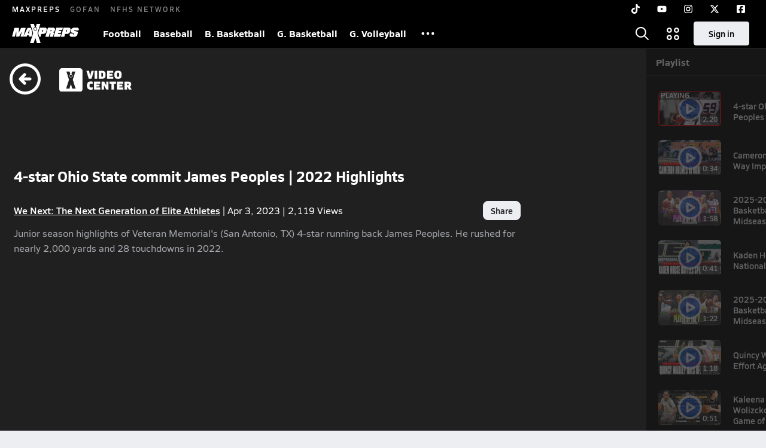

--- FILE ---
content_type: text/html; charset=utf-8
request_url: https://www.maxpreps.com/video/watch/4-star-ohio-state-commit-james-peoples-2022-highlights/?v=6d75dcb2-2d19-4aae-aa94-52c6de4bd292
body_size: 23635
content:
<!DOCTYPE html><html lang="en"><head><meta charSet="utf-8" data-next-head=""/><meta name="viewport" content="width=device-width, initial-scale=1" data-next-head=""/><script src="https://c.amazon-adsystem.com/aax2/apstag.js" async=""></script><script src="https://securepubads.g.doubleclick.net/tag/js/gpt.js" async=""></script><meta name="robots" content="max-image-preview:large" data-next-head=""/><meta name="requestContext" content="{&quot;deviceType&quot;:&quot;desktop&quot;,&quot;appType&quot;:0}" data-next-head=""/><meta name="targeting" content="{&quot;hierarchy&quot;:&quot;video/watch/watch-home&quot;,&quot;tracking&quot;:&quot;video/watch/watch-home&quot;,&quot;section&quot;:&quot;video&quot;,&quot;pagetype&quot;:&quot;video_watch&quot;,&quot;areDisplayAdsEnabled&quot;:true,&quot;env&quot;:&quot;prod&quot;}" data-next-head=""/><link rel="canonical" href="https://www.maxpreps.com/video/watch/4-star-ohio-state-commit-james-peoples-2022-highlights/?v=6d75dcb2-2d19-4aae-aa94-52c6de4bd292" data-next-head=""/><title data-next-head="">4-star Ohio State commit James Peoples | 2022 Highlights</title><meta name="description" content="Junior season highlights of Veteran Memorial&#x27;s (San Antonio, TX) 4-star running back James Peoples. He rushed for nearly 2,000 yards and 28 touchdowns in 2022." data-next-head=""/><meta name="branch:deeplink:maxpreps_context" content="web" data-next-head=""/><meta name="branch:deeplink:maxpreps_url" content="https://www.maxpreps.com/video/watch/4-star-ohio-state-commit-james-peoples-2022-highlights/?v=6d75dcb2-2d19-4aae-aa94-52c6de4bd292" data-next-head=""/><meta name="branch:deeplink:maxpreps_tab" content="1" data-next-head=""/><link rel="preconnect" href="https://asset.maxpreps.io" crossorigin="anonymous"/><link rel="preconnect" href="https://asset.maxpreps.io"/><link rel="preconnect" href="https://image.maxpreps.io"/><link rel="icon" sizes="180x180" href="https://asset.maxpreps.io/includes/images/icons/xman-white-background-180x180.png"/><link rel="preload" href="https://asset.maxpreps.io/includes/font/siro_regular_macroman/siro-regular-webfont.woff2" as="font" type="font/woff2" crossorigin=""/><link rel="preload" href="https://asset.maxpreps.io/includes/font/siro_semibold_macroman/siro-semibold-webfont.woff2" as="font" type="font/woff2" crossorigin=""/><link rel="preload" href="https://asset.maxpreps.io/includes/font/siro_bold_macroman/siro-bold-webfont.woff2" as="font" type="font/woff2" crossorigin=""/><link rel="preload" href="https://asset.maxpreps.io/includes/font/siro_extrabold_macroman/siro-extrabold-webfont.woff2" as="font" type="font/woff2" crossorigin=""/><style>@font-face{font-family: Siro;src:url(https://asset.maxpreps.io/includes/font/siro_regular_macroman/siro-regular-webfont.woff2) format('woff2'),url(https://asset.maxpreps.io/includes/font/siro_regular_macroman/siro-regular-webfont.woff) format('woff');font-weight:100 499;font-style:normal;font-display:swap;}
@font-face{font-family: Siro;src:url(https://asset.maxpreps.io/includes/font/siro_semibold_macroman/siro-semibold-webfont.woff2) format('woff2'),url(https://asset.maxpreps.io/includes/font/siro_semibold_macroman/siro-semibold-webfont.woff) format('woff');font-weight:500 599;font-style:normal;font-display:swap;}
@font-face{font-family: Siro;src:url(https://asset.maxpreps.io/includes/font/siro_bold_macroman/siro-bold-webfont.woff2) format('woff2'),url(https://asset.maxpreps.io/includes/font/siro_bold_macroman/siro-bold-webfont.woff) format('woff');font-weight:600 799;font-style:normal;font-display:swap;}
@font-face{font-family: Siro;src:url(https://asset.maxpreps.io/includes/font/siro_extrabold_macroman/siro-extrabold-webfont.woff2) format('woff2'),url(https://asset.maxpreps.io/includes/font/siro_extrabold_macroman/siro-extrabold-webfont.woff) format('woff');font-weight:800 900;font-style:normal;font-display:swap;}</style><style id="static-normalize-style">/*! modern-normalize v2.0.0 | MIT License | https://github.com/sindresorhus/modern-normalize */progress,sub,sup{vertical-align:baseline}*,::after,::before{box-sizing:border-box}html{font-family:system-ui,'Segoe UI',Roboto,Helvetica,Arial,sans-serif,'Apple Color Emoji','Segoe UI Emoji';line-height:1.15;-webkit-text-size-adjust:100%;-moz-tab-size:4;tab-size:4}body{margin:0}hr{height:0;color:inherit}abbr[title]{text-decoration:underline dotted}b,strong{font-weight:bolder}code,kbd,pre,samp{font-family:ui-monospace,SFMono-Regular,Consolas,'Liberation Mono',Menlo,monospace;font-size:1em}small{font-size:80%}sub,sup{font-size:75%;line-height:0;position:relative}sub{bottom:-.25em}sup{top:-.5em}table{text-indent:0;border-color:inherit}button,input,optgroup,select,textarea{font-family:inherit;font-size:100%;line-height:1.15;margin:0}button,select{text-transform:none}[type=button],[type=reset],[type=submit],button{-webkit-appearance:button}::-moz-focus-inner{border-style:none;padding:0}:-moz-focusring{outline:ButtonText dotted 1px}:-moz-ui-invalid{box-shadow:none}legend{padding:0}::-webkit-inner-spin-button,::-webkit-outer-spin-button{height:auto}[type=search]{-webkit-appearance:textfield;outline-offset:-2px}::-webkit-search-decoration{-webkit-appearance:none}::-webkit-file-upload-button{-webkit-appearance:button;font:inherit}summary{display:list-item}</style><style id="static-fa-style">.fa-layers,.svg-inline--fa{vertical-align:-.125em;width:var(--fa-width,1.25em);height:1em}.fa-li,.svg-inline--fa.fa-li{inset-inline-start:calc(-1 * var(--fa-li-width,2em))}.fa-layers,.fa-li{text-align:center}.fa-inverse,.fa-layers-counter{color:var(--fa-inverse,#fff)}:host,:root{--fa-font-solid:normal 900 1em/1 "Font Awesome 7 Free";--fa-font-regular:normal 400 1em/1 "Font Awesome 7 Free";--fa-font-light:normal 300 1em/1 "Font Awesome 7 Pro";--fa-font-thin:normal 100 1em/1 "Font Awesome 7 Pro";--fa-font-duotone:normal 900 1em/1 "Font Awesome 7 Duotone";--fa-font-duotone-regular:normal 400 1em/1 "Font Awesome 7 Duotone";--fa-font-duotone-light:normal 300 1em/1 "Font Awesome 7 Duotone";--fa-font-duotone-thin:normal 100 1em/1 "Font Awesome 7 Duotone";--fa-font-brands:normal 400 1em/1 "Font Awesome 7 Brands";--fa-font-sharp-solid:normal 900 1em/1 "Font Awesome 7 Sharp";--fa-font-sharp-regular:normal 400 1em/1 "Font Awesome 7 Sharp";--fa-font-sharp-light:normal 300 1em/1 "Font Awesome 7 Sharp";--fa-font-sharp-thin:normal 100 1em/1 "Font Awesome 7 Sharp";--fa-font-sharp-duotone-solid:normal 900 1em/1 "Font Awesome 7 Sharp Duotone";--fa-font-sharp-duotone-regular:normal 400 1em/1 "Font Awesome 7 Sharp Duotone";--fa-font-sharp-duotone-light:normal 300 1em/1 "Font Awesome 7 Sharp Duotone";--fa-font-sharp-duotone-thin:normal 100 1em/1 "Font Awesome 7 Sharp Duotone";--fa-font-slab-regular:normal 400 1em/1 "Font Awesome 7 Slab";--fa-font-slab-press-regular:normal 400 1em/1 "Font Awesome 7 Slab Press";--fa-font-whiteboard-semibold:normal 600 1em/1 "Font Awesome 7 Whiteboard";--fa-font-thumbprint-light:normal 300 1em/1 "Font Awesome 7 Thumbprint";--fa-font-notdog-solid:normal 900 1em/1 "Font Awesome 7 Notdog";--fa-font-notdog-duo-solid:normal 900 1em/1 "Font Awesome 7 Notdog Duo";--fa-font-etch-solid:normal 900 1em/1 "Font Awesome 7 Etch";--fa-font-jelly-regular:normal 400 1em/1 "Font Awesome 7 Jelly";--fa-font-jelly-fill-regular:normal 400 1em/1 "Font Awesome 7 Jelly Fill";--fa-font-jelly-duo-regular:normal 400 1em/1 "Font Awesome 7 Jelly Duo";--fa-font-chisel-regular:normal 400 1em/1 "Font Awesome 7 Chisel"}.svg-inline--fa{box-sizing:content-box;display:var(--fa-display,inline-block);overflow:visible}.fa-layers,.fa-stack{display:inline-block}.svg-inline--fa.fa-2xs{vertical-align:.1em}.svg-inline--fa.fa-xs{vertical-align:0}.svg-inline--fa.fa-sm{vertical-align:-.0714285714em}.svg-inline--fa.fa-lg{vertical-align:-.2em}.svg-inline--fa.fa-xl{vertical-align:-.25em}.svg-inline--fa.fa-2xl{vertical-align:-.3125em}.fa-pull-left,.fa-pull-start,.svg-inline--fa .fa-pull-start,.svg-inline--fa.fa-pull-left{float:inline-start;margin-inline-end:var(--fa-pull-margin,.3em)}.fa-pull-end,.fa-pull-right,.svg-inline--fa .fa-pull-end,.svg-inline--fa.fa-pull-right{float:inline-end;margin-inline-start:var(--fa-pull-margin,.3em)}.svg-inline--fa.fa-li{width:var(--fa-li-width,2em);inset-block-start:0.25em}.fa-layers-counter,.fa-layers-text{display:inline-block;position:absolute;text-align:center}.fa-layers,.fa-ul>li{position:relative}.fa-layers .svg-inline--fa{inset:0;margin:auto;position:absolute;transform-origin:center center}.fa-layers-text{left:50%;top:50%;transform:translate(-50%,-50%);transform-origin:center center}.fa-layers-counter{background-color:var(--fa-counter-background-color,#ff253a);border-radius:var(--fa-counter-border-radius,1em);box-sizing:border-box;line-height:var(--fa-counter-line-height, 1);max-width:var(--fa-counter-max-width,5em);min-width:var(--fa-counter-min-width,1.5em);overflow:hidden;padding:var(--fa-counter-padding,.25em .5em);right:var(--fa-right,0);text-overflow:ellipsis;top:var(--fa-top,0);transform:scale(var(--fa-counter-scale,.25));transform-origin:top right}.fa-layers-bottom-right{bottom:var(--fa-bottom,0);right:var(--fa-right,0);top:auto;transform:scale(var(--fa-layers-scale,.25));transform-origin:bottom right}.fa-layers-bottom-left,.fa-layers-top-right{transform:scale(var(--fa-layers-scale,.25))}.fa-layers-bottom-left{bottom:var(--fa-bottom,0);left:var(--fa-left,0);right:auto;top:auto;transform-origin:bottom left}.fa-layers-top-right{top:var(--fa-top,0);right:var(--fa-right,0);transform-origin:top right}.fa-layers-top-left{left:var(--fa-left,0);right:auto;top:var(--fa-top,0);transform:scale(var(--fa-layers-scale,.25));transform-origin:top left}.fa-1x{font-size:1em}.fa-2x{font-size:2em}.fa-3x{font-size:3em}.fa-4x{font-size:4em}.fa-5x{font-size:5em}.fa-6x{font-size:6em}.fa-7x{font-size:7em}.fa-8x{font-size:8em}.fa-9x{font-size:9em}.fa-10x{font-size:10em}.fa-2xs{font-size:calc(10 / 16 * 1em);line-height:calc(1 / 10 * 1em);vertical-align:calc((6 / 10 - .375) * 1em)}.fa-xs{font-size:calc(12 / 16 * 1em);line-height:calc(1 / 12 * 1em);vertical-align:calc((6 / 12 - .375) * 1em)}.fa-sm{font-size:calc(14 / 16 * 1em);line-height:calc(1 / 14 * 1em);vertical-align:calc((6 / 14 - .375) * 1em)}.fa-lg{font-size:calc(20 / 16 * 1em);line-height:calc(1 / 20 * 1em);vertical-align:calc((6 / 20 - .375) * 1em)}.fa-xl{font-size:calc(24 / 16 * 1em);line-height:calc(1 / 24 * 1em);vertical-align:calc((6 / 24 - .375) * 1em)}.fa-2xl{font-size:calc(32 / 16 * 1em);line-height:calc(1 / 32 * 1em);vertical-align:calc((6 / 32 - .375) * 1em)}.fa-width-auto{--fa-width:auto}.fa-fw,.fa-width-fixed{--fa-width:1.25em}.fa-ul{list-style-type:none;margin-inline-start:var(--fa-li-margin,2.5em);padding-inline-start:0}.fa-li{position:absolute;width:var(--fa-li-width,2em);line-height:inherit}.fa-border{border-color:var(--fa-border-color,#eee);border-radius:var(--fa-border-radius,.1em);border-style:var(--fa-border-style,solid);border-width:var(--fa-border-width,.0625em);box-sizing:var(--fa-border-box-sizing,content-box);padding:var(--fa-border-padding,.1875em .25em)}.fa-spin{animation-name:fa-spin;animation-delay:var(--fa-animation-delay, 0s);animation-direction:var(--fa-animation-direction,normal);animation-duration:var(--fa-animation-duration, 2s);animation-iteration-count:var(--fa-animation-iteration-count,infinite);animation-timing-function:var(--fa-animation-timing,linear)}@media (prefers-reduced-motion:reduce){.fa-spin{animation:none!important;transition:none!important}}@keyframes fa-spin{0%{transform:rotate(0)}100%{transform:rotate(360deg)}}.fa-rotate-90{transform:rotate(90deg)}.fa-rotate-180{transform:rotate(180deg)}.fa-rotate-270{transform:rotate(270deg)}.fa-flip-horizontal{transform:scale(-1,1)}.fa-flip-vertical{transform:scale(1,-1)}.fa-flip-both,.fa-flip-horizontal.fa-flip-vertical{transform:scale(-1,-1)}.fa-rotate-by{transform:rotate(var(--fa-rotate-angle,0))}.svg-inline--fa .fa-primary{fill:var(--fa-primary-color,currentColor);opacity:var(--fa-primary-opacity, 1)}.svg-inline--fa .fa-secondary,.svg-inline--fa.fa-swap-opacity .fa-primary{opacity:var(--fa-secondary-opacity, .4)}.svg-inline--fa .fa-secondary{fill:var(--fa-secondary-color,currentColor)}.svg-inline--fa.fa-swap-opacity .fa-secondary{opacity:var(--fa-primary-opacity, 1)}.svg-inline--fa mask .fa-primary,.svg-inline--fa mask .fa-secondary{fill:black}.svg-inline--fa.fa-inverse{fill:var(--fa-inverse,#fff)}.fa-stack{height:2em;line-height:2em;position:relative;vertical-align:middle;width:2.5em}.svg-inline--fa.fa-stack-1x{--fa-width:1.25em;height:1em;width:var(--fa-width)}.svg-inline--fa.fa-stack-2x{--fa-width:2.5em;height:2em;width:var(--fa-width)}.fa-stack-1x,.fa-stack-2x{inset:0;margin:auto;position:absolute;z-index:var(--fa-stack-z-index,auto)}</style><style id="static-mp-style">*{margin:0;padding:0;border:0;font:inherit;vertical-align:baseline}html{scroll-behavior:smooth}article,aside,details,figcaption,figure,footer,header,hgroup,menu,nav,section{display:block}body{font-family:Siro,Arial,Helvetica,sans-serif!important;font-variant:normal;font-size:14px;}ol,ul{list-style:none}blockquote,q{quotes:none}blockquote::after,blockquote::before,q::after,q::before{content:'';content:none}table{border-collapse:collapse;border-spacing:0}button{cursor:pointer}a{text-decoration:none}#onetrust-consent-sdk{pointer-events:initial;}.sr-only{position:absolute;width:1px;height:1px;padding:0;margin:-1px;overflow:hidden;clip:rect(0,0,0,0);white-space:nowrap;border-width:0}</style><style id="dynamic-mp-style"> :root { --font-weight-regular:400;--font-weight-semibold:500;--font-weight-bold:700;--font-weight-heavy:800;--line-height-none:1;--line-height-normal:1.3;--line-height-comfy:1.6;--spacing-25:4px;--spacing-50:8px;--spacing-75:12px;--spacing-100:16px;--spacing-125:20px;--spacing-150:24px;--spacing-200:32px;--spacing-250:40px;--spacing-300:48px;--spacing-400:64px;--spacing-600:96px;--spacing-800:128px; accent-color:#E10500; } .heading_500_xbold {font-size:80px;line-height:var(--line-height-normal);font-weight:var(--font-weight-heavy); letter-spacing: -0.03rem; }.heading_300_xbold {font-size:48px;line-height:var(--line-height-normal);font-weight:var(--font-weight-heavy); letter-spacing: -0.03rem; }.heading_200_xbold {font-size:32px;line-height:var(--line-height-normal);font-weight:var(--font-weight-heavy); letter-spacing: -0.03rem; }.heading_150_xbold {font-size:24px;line-height:var(--line-height-normal);font-weight:var(--font-weight-heavy); letter-spacing: -0.03rem; }.heading_125_bold {font-size:20px;line-height:var(--line-height-normal);font-weight:var(--font-weight-bold); letter-spacing: -0.03rem; }.heading_100_bold {font-size:16px;line-height:var(--line-height-normal);font-weight:var(--font-weight-bold); }.heading_90_bold {font-size:14px;line-height:var(--line-height-normal);font-weight:var(--font-weight-bold); }.heading_75_bold {font-size:12px;line-height:var(--line-height-normal);font-weight:var(--font-weight-bold); }.heading_125_semibold {font-size:20px;line-height:var(--line-height-normal);font-weight:var(--font-weight-semibold); letter-spacing: -0.03rem; }.heading_100_semibold {font-size:16px;line-height:var(--line-height-normal);font-weight:var(--font-weight-semibold); }.heading_90_semibold {font-size:14px;line-height:var(--line-height-normal);font-weight:var(--font-weight-semibold); }.heading_75_semibold {font-size:12px;line-height:var(--line-height-normal);font-weight:var(--font-weight-semibold); }.body_110_reg {font-size:18px;line-height:var(--line-height-comfy);font-weight:var(--font-weight-regular); }.body_100_reg {font-size:16px;line-height:var(--line-height-comfy);font-weight:var(--font-weight-regular); }.body_90_reg {font-size:14px;line-height:var(--line-height-comfy);font-weight:var(--font-weight-regular); }.action_100_semibold {font-size:16px;line-height:var(--line-height-normal);font-weight:var(--font-weight-semibold); }.action_90_semibold {font-size:14px;line-height:var(--line-height-normal);font-weight:var(--font-weight-semibold); }.action_75_semibold {font-size:12px;line-height:var(--line-height-normal);font-weight:var(--font-weight-semibold); }.detail_125_reg {font-size:20px;line-height:var(--line-height-normal);font-weight:var(--font-weight-regular); letter-spacing: -0.03rem; }.detail_100_reg {font-size:16px;line-height:var(--line-height-normal);font-weight:var(--font-weight-regular); }.detail_90_reg {font-size:14px;line-height:var(--line-height-normal);font-weight:var(--font-weight-regular); }.detail_75_reg {font-size:12px;line-height:var(--line-height-normal);font-weight:var(--font-weight-regular); }.detail_125_bold {font-size:20px;line-height:var(--line-height-normal);font-weight:var(--font-weight-bold); letter-spacing: -0.03rem; }.detail_100_bold {font-size:16px;line-height:var(--line-height-normal);font-weight:var(--font-weight-bold); }.detail_90_bold {font-size:14px;line-height:var(--line-height-normal);font-weight:var(--font-weight-bold); }.detail_75_bold {font-size:12px;line-height:var(--line-height-normal);font-weight:var(--font-weight-bold); } .card-padding { padding: var(--spacing-125); } .card-padding-x { padding: 0 var(--spacing-125); } .card-margin-y { margin: var(--spacing-100) 0; } body { color: #212021; background-color: #EDEEF2; font-weight:var(--font-weight-regular); line-height:var(--line-height-normal); }</style><link href="https://01.cdn.mediatradecraft.com/maxpreps/main/main.css" rel="stylesheet"/><script id="tealium-init-script">
  var utag_data = utag_data || {};
  utag_data.pageUrl = window.location.href;
</script><noscript data-n-css=""></noscript><script defer="" noModule="" src="https://asset.maxpreps.io/_next/static/chunks/polyfills-42372ed130431b0a.js"></script><script defer="" src="https://asset.maxpreps.io/_next/static/chunks/6743-ca0f8fc0ef695420.js"></script><script defer="" src="https://asset.maxpreps.io/_next/static/chunks/3522-f854a2a5e360f7fb.js"></script><script defer="" src="https://asset.maxpreps.io/_next/static/chunks/1669.03eb8cdb82fb7ec7.js"></script><script defer="" src="https://asset.maxpreps.io/_next/static/chunks/1061-9f7a84abb7c76014.js"></script><script defer="" src="https://asset.maxpreps.io/_next/static/chunks/6053.aac67dbd197a9929.js"></script><script src="https://asset.maxpreps.io/_next/static/chunks/webpack-1721a4d09dccc6b1.js" defer=""></script><script src="https://asset.maxpreps.io/_next/static/chunks/framework-069670ff8b1597ab.js" defer=""></script><script src="https://asset.maxpreps.io/_next/static/chunks/main-e0b419e2e97bf82b.js" defer=""></script><script src="https://asset.maxpreps.io/_next/static/chunks/pages/_app-ec38d22018db0558.js" defer=""></script><script src="https://asset.maxpreps.io/_next/static/chunks/1460-73d504fbe84769d8.js" defer=""></script><script src="https://asset.maxpreps.io/_next/static/chunks/5619-8afdee4a3e9b7bd1.js" defer=""></script><script src="https://asset.maxpreps.io/_next/static/chunks/5436-bb3f04e17ea8f15c.js" defer=""></script><script src="https://asset.maxpreps.io/_next/static/chunks/3911-c09e395d8b3c253f.js" defer=""></script><script src="https://asset.maxpreps.io/_next/static/chunks/8799-0a3de27678e97532.js" defer=""></script><script src="https://asset.maxpreps.io/_next/static/chunks/9074-7ce04d0c500d4d7e.js" defer=""></script><script src="https://asset.maxpreps.io/_next/static/chunks/pages/video/watch-c73dea15fb2c14bb.js" defer=""></script><script src="https://asset.maxpreps.io/_next/static/1768588166/_buildManifest.js" defer=""></script><script src="https://asset.maxpreps.io/_next/static/1768588166/_ssgManifest.js" defer=""></script><style data-styled="" data-styled-version="6.1.19">.eYivQL{display:flex;justify-content:center;margin:var(--spacing-50) 0;}/*!sc*/
@container (inline-size >= 768px){.eYivQL{margin:var(--spacing-100) 0;}}/*!sc*/
data-styled.g3[id="sc-b77c7e06-0"]{content:"eYivQL,"}/*!sc*/
:root{--themeNavLight:#000000;}/*!sc*/
data-styled.g4[id="sc-global-giBVFz1"]{content:"sc-global-giBVFz1,"}/*!sc*/
.gafThl{display:inline-flex;width:16px;height:16px;}/*!sc*/
.gafThl .icon-placeholder,.gafThl .x-mi{width:16px;height:16px;}/*!sc*/
.klEezt{display:inline-flex;}/*!sc*/
.gNWEjt{display:inline-flex;width:24px;height:24px;}/*!sc*/
.gNWEjt .icon-placeholder,.gNWEjt .x-mi{width:24px;height:24px;}/*!sc*/
.gXuzkV{display:inline-flex;width:22px;height:22px;}/*!sc*/
.gXuzkV .icon-placeholder,.gXuzkV .x-mi{width:22px;height:22px;}/*!sc*/
.hqAqmx{display:inline-flex;width:52px;height:52px;}/*!sc*/
.hqAqmx .icon-placeholder,.hqAqmx .x-mi{width:52px;height:52px;}/*!sc*/
.jVjprJ{display:inline-flex;width:40px;height:40px;}/*!sc*/
.jVjprJ .icon-placeholder,.jVjprJ .x-mi{width:40px;height:40px;}/*!sc*/
data-styled.g6[id="sc-50941e4e-0"]{content:"gafThl,klEezt,gNWEjt,gXuzkV,hqAqmx,jVjprJ,"}/*!sc*/
.gJYGCG{appearance:none;cursor:pointer;}/*!sc*/
data-styled.g7[id="sc-e3226096-0"]{content:"gJYGCG,"}/*!sc*/
.bwUHiU{appearance:none;background-color:transparent;cursor:pointer;color:var(--data-color);}/*!sc*/
.bwUHiU:hover{color:var(--data-hover-color);}/*!sc*/
.bwUHiU:active{color:#656667;}/*!sc*/
.JboUy{appearance:none;background-color:transparent;cursor:pointer;color:var(--data-color);}/*!sc*/
.JboUy:hover{color:var(--data-hover-color);text-decoration:underline;}/*!sc*/
.JboUy:active{color:#656667;}/*!sc*/
data-styled.g8[id="sc-63c3c392-0"]{content:"bwUHiU,JboUy,"}/*!sc*/
.ibrjVa{appearance:none;background-color:transparent;cursor:pointer;color:var(--data-color);}/*!sc*/
.ibrjVa:hover{color:var(--data-hover-color);}/*!sc*/
.ibrjVa:active{color:#656667;}/*!sc*/
.rda-DU{appearance:none;background-color:transparent;cursor:pointer;color:var(--data-color);text-decoration:underline;}/*!sc*/
.rda-DU:hover{color:var(--data-hover-color);}/*!sc*/
.rda-DU:active{color:#656667;}/*!sc*/
.kJhMqY{appearance:none;background-color:transparent;cursor:pointer;color:var(--data-color);}/*!sc*/
.kJhMqY:hover{color:var(--data-hover-color);text-decoration:underline;}/*!sc*/
.kJhMqY:active{color:#656667;}/*!sc*/
data-styled.g10[id="sc-63c3c392-2"]{content:"ibrjVa,rda-DU,kJhMqY,"}/*!sc*/
.bbnnmO{display:flex;justify-content:center;row-gap:var(--spacing-50);flex-wrap:wrap;color:#FFFFFF;white-space:nowrap;text-transform:uppercase;font-size:14px;line-height:var(--line-height-normal);font-weight:var(--font-weight-semibold);}/*!sc*/
.bbnnmO::after,.bbnnmO::before{content:'';width:100%;order:1;display:block;}/*!sc*/
.bbnnmO .item:nth-child(2n)::before{content:'|';margin:0 var(--spacing-50);}/*!sc*/
.bbnnmO .item:nth-child(n + 3){order:1;}/*!sc*/
.bbnnmO .item:nth-child(n + 5){order:2;}/*!sc*/
.bbnnmO .item.full-row{flex:0 0 100%;}/*!sc*/
.bbnnmO .item.full-row::before{content:'';margin:0;}/*!sc*/
@media only screen and (min-width:1120px){.bbnnmO::before{content:none;}.bbnnmO .item:nth-child(n){order:initial;flex:initial;}.bbnnmO .item:nth-child(n)::before{content:'';margin:0;}.bbnnmO .item:nth-child(n + 2)::before{content:'|';margin:0 var(--spacing-50);}}/*!sc*/
data-styled.g15[id="sc-8efd2304-0"]{content:"bbnnmO,"}/*!sc*/
.kdrrYu{content-visibility:auto;contain-intrinsic-size:clamp(400px, calc(100vh - 100px), 540px);position:relative;padding:72px 50px 50px 50px;height:clamp(400px, calc(100vh - 100px), 540px);box-sizing:border-box;background:var(--themeNavLight,#E10500);display:flex;justify-content:space-between;align-items:center;flex-flow:column nowrap;text-align:center;color:#FFFFFF;}/*!sc*/
.kdrrYu a{color:#FFFFFF;text-decoration:none;}/*!sc*/
.kdrrYu a:hover{color:#FFFFFF;opacity:0.6;}/*!sc*/
.kdrrYu .legalese{-webkit-font-smoothing:antialiased;font-size:12px;line-height:var(--line-height-normal);font-weight:var(--font-weight-regular);}/*!sc*/
.kdrrYu .legalese .copyright{color:#FFFFFF;margin:0 0 8px;}/*!sc*/
.kdrrYu .mp-logo>img{width:175px;height:50px;display:block;}/*!sc*/
.kdrrYu .mp-logo>img:hover{opacity:0.6;}/*!sc*/
.kdrrYu .play-on-logo{display:inline-block;width:150px;height:54px;margin-left:-26px;}/*!sc*/
.kdrrYu .social{display:flex;gap:20px;justify-content:center;flex-wrap:nowrap;color:#FFFFFF;}/*!sc*/
@media only screen and (min-width:480px){.kdrrYu .social{gap:40px;}.kdrrYu .social>a span,.kdrrYu .social>a svg{width:32px;height:32px;}}/*!sc*/
data-styled.g16[id="sc-8efd2304-1"]{content:"kdrrYu,"}/*!sc*/
.geiEUi{position:relative;}/*!sc*/
.geiEUi.hide{display:none;}/*!sc*/
@media (max-width:768px) and (orientation:landscape){.geiEUi.sticky-disabled-on-mobile-landscape{position:relative!important;}}/*!sc*/
data-styled.g18[id="sc-470c1c-1"]{content:"geiEUi,"}/*!sc*/
.SWIvx{font-size:14px;line-height:var(--line-height-normal);font-weight:var(--font-weight-semibold);display:inline-flex;align-items:center;justify-content:center;gap:var(--spacing-50);border-radius:8px;white-space:nowrap;height:32px;width:unset;padding:0 var(--spacing-75);font-size:14px;line-height:var(--line-height-normal);font-weight:var(--font-weight-semibold);color:#212021;background-color:#EDEEF2;border:1px solid #EDEEF2;}/*!sc*/
.SWIvx:is(:hover,:focus){color:#212021;background-color:#D9DBDE;border-color:#D9DBDE;}/*!sc*/
.SWIvx:is(.disabled,:disabled){pointer-events:none;cursor:not-allowed;}/*!sc*/
data-styled.g20[id="sc-a5c4254-0"]{content:"SWIvx,"}/*!sc*/
#nprogress{pointer-events:none;}/*!sc*/
#nprogress .bar{position:fixed;z-index:1031;top:0;left:0;right:0;height:3px;background:#004ACE;}/*!sc*/
#nprogress .peg{display:block;position:absolute;right:0px;width:100px;height:100%;box-shadow:0 0 10px #004ACE,0 0 5px #004ACE;opacity:1;transform:rotate(3deg) translate(0px,-4px);}/*!sc*/
#nprogress .spinner{display:block;position:fixed;z-index:1031;top:15px;right:15px;}/*!sc*/
#nprogress .spinner-icon{width:18px;height:18px;box-sizing:border-box;border:solid 2px transparent;border-top-color:#004ACE;border-left-color:#004ACE;border-radius:50%;animation:nprogress-spinner 400ms linear infinite;}/*!sc*/
.nprogress-custom-parent{overflow:hidden;position:relative;}/*!sc*/
.nprogress-custom-parent #nprogress .spinner,.nprogress-custom-parent #nprogress .bar{position:absolute;}/*!sc*/
@keyframes nprogress-spinner{0%{transform:rotate(0deg);}100%{transform:rotate(360deg);}}/*!sc*/
data-styled.g21[id="sc-global-fPTlvi1"]{content:"sc-global-fPTlvi1,"}/*!sc*/
.bCnnmz{margin-left:auto;display:flex;align-items:stretch;}/*!sc*/
data-styled.g61[id="sc-49b7d96b-0"]{content:"bCnnmz,"}/*!sc*/
.judhBq{display:flex;align-items:center;gap:10px;margin:0 0 0 10px;}/*!sc*/
data-styled.g62[id="sc-49b7d96b-1"]{content:"judhBq,"}/*!sc*/
.dSbQiK{min-width:52px;position:relative;display:flex;align-items:center;justify-content:center;}/*!sc*/
.dSbQiK>button,.dSbQiK>a{display:flex;align-items:center;justify-content:center;height:52px;width:100%;padding:0 10px;white-space:nowrap;color:#FFFFFF;background:transparent;}/*!sc*/
.dSbQiK>div{display:none;}/*!sc*/
.dSbQiK:hover{background-color:rgba(0,0,0,.1);}/*!sc*/
.dSbQiK:hover>div{display:initial;}/*!sc*/
.dSbQiK .notification{position:absolute;top:var(--spacing-50);right:var(--spacing-50);}/*!sc*/
.dSbQiK .notification .flash{opacity:1;animation:flashAnimation 2s infinite;animation-delay:0.8s;}/*!sc*/
@keyframes flashAnimation{0%,49.9%,100%{opacity:1;}50%,99.9%{opacity:0;}}/*!sc*/
data-styled.g63[id="sc-49b7d96b-2"]{content:"dSbQiK,"}/*!sc*/
.fDyvrO{display:flex;align-items:center;margin:0 var(--spacing-50);}/*!sc*/
.fDyvrO .sc-a5c4254-0{height:40px;border-radius:4px;padding:0 var(--spacing-150);}/*!sc*/
.fDyvrO .sc-a5c4254-0.sign-in,.fDyvrO .sc-a5c4254-0.claim:hover{color:#000000;}/*!sc*/
data-styled.g64[id="sc-49b7d96b-3"]{content:"fDyvrO,"}/*!sc*/
.IRHwW{position:relative;display:flex;align-items:center;width:100%;height:52px;color:#FFFFFF;}/*!sc*/
@media (min-width: 1024px){.IRHwW{padding-right:var(--spacing-125);}}/*!sc*/
.IRHwW .logo{margin:0 var(--spacing-100);}/*!sc*/
.IRHwW .logo>span{display:flex;}/*!sc*/
.IRHwW .logo svg{width:90px;height:auto;aspect-ratio:119/34;}/*!sc*/
@media (min-width: 1024px){.IRHwW .logo{margin:0 var(--spacing-125);}.IRHwW .logo svg{width:112px;}}/*!sc*/
.IRHwW::before,.IRHwW::after{content:'';position:absolute;z-index:-1;bottom:0;left:0;right:0;}/*!sc*/
.IRHwW::before{top:0;background:#000000 linear-gradient( to bottom,rgba(0,0,0,0.1825) 0%,rgba(0,0,0,0.055) 100% );}/*!sc*/
.IRHwW::after{border-bottom:1px solid rgba(255,255,255,.2);}/*!sc*/
.IRHwW:has(.sc-49b7d96b-2:hover) .sc-49b7d96b-2>button,.IRHwW:has(.sc-49b7d96b-2:hover) .sc-49b7d96b-2>a,.IRHwW:has(.sc-49b7d96b-2:hover) .sc-49b7d96b-2 svg{color:rgba(255,255,255,.85);stroke:rgba(255,255,255,.85);}/*!sc*/
.IRHwW:has(.sc-49b7d96b-2:hover) .sc-49b7d96b-2:hover>button,.IRHwW:has(.sc-49b7d96b-2:hover) .sc-49b7d96b-2:hover>a,.IRHwW:has(.sc-49b7d96b-2:hover) .sc-49b7d96b-2:hover svg{color:#FFFFFF;stroke:#FFFFFF;}/*!sc*/
data-styled.g65[id="sc-49b7d96b-4"]{content:"IRHwW,"}/*!sc*/
.ijWYIS{cursor:initial;position:absolute;z-index:100;top:100%;color:#212021;background-color:#FFFFFF;border:#E10500;border-radius:12px;box-shadow:0 23px 73px -12px rgba(0,0,0,.4);padding:8px 0;left:-20px;}/*!sc*/
.ijWYIS[data-direction='right']{right:-10px;left:auto;}/*!sc*/
.ijWYIS>.x-mi-wrapper{position:absolute;bottom:100%;height:16px;pointer-events:none;left:25px;}/*!sc*/
.ijWYIS[data-direction='right']>.x-mi-wrapper{left:auto;right:30px;}/*!sc*/
data-styled.g66[id="sc-e492bb03-0"]{content:"ijWYIS,"}/*!sc*/
.fIrDyf{display:block;border-radius:4px;width:65px;height:65px;}/*!sc*/
.jSgVDJ{display:block;border-radius:6px;width:100%;height:100%;}/*!sc*/
data-styled.g67[id="sc-f45e36aa-0"]{content:"fIrDyf,jSgVDJ,"}/*!sc*/
.fPaOoJ{padding:0 20px;text-align:left;min-width:324px;}/*!sc*/
.fPaOoJ>li:not(:last-child){border-bottom:1px solid #D9DBDE;}/*!sc*/
.fPaOoJ>li >a{padding:16px 0;display:grid;grid-template-columns:min-content auto;grid-gap:16px;}/*!sc*/
.fPaOoJ>li >a:not(:hover) div+p{color:#656667;}/*!sc*/
data-styled.g68[id="sc-9bfabda6-0"]{content:"fPaOoJ,"}/*!sc*/
.iKDzCD{text-transform:uppercase;letter-spacing:1.15px;color:#656667;text-align:left;padding:8px 20px;}/*!sc*/
data-styled.g69[id="sc-9bfabda6-1"]{content:"iKDzCD,"}/*!sc*/
.hiCZAN>li>a{display:block;padding:8px 10px;margin:0 10px;white-space:nowrap;}/*!sc*/
.hiCZAN>li>a:hover{background-color:#E10500;color:#FFFFFF;border-radius:8px;margin:0 10px;}/*!sc*/
.hiCZAN>li.header{padding:var(--spacing-50) var(--spacing-125);}/*!sc*/
data-styled.g71[id="sc-56d4c3fa-0"]{content:"hiCZAN,"}/*!sc*/
.dcftnp>header{display:flex;justify-content:space-between;padding:8px 20px 16px 20px;white-space:nowrap;}/*!sc*/
.dcftnp>header h3{color:#656667;}/*!sc*/
.dcftnp>header .all-sports{margin-left:24px;}/*!sc*/
.dcftnp>.lists{display:grid;grid-template-columns:50% 50%;}/*!sc*/
.dcftnp ul:first-child{border-right:1px solid #D9DBDE;}/*!sc*/
data-styled.g72[id="sc-f9ad640f-0"]{content:"dcftnp,"}/*!sc*/
.eYkEsz{display:none;align-items:center;justify-content:space-between;height:30px;padding:var(--spacing-25) var(--spacing-125);background-color:#000000;color:#FFFFFF;}/*!sc*/
@media (min-width: 1024px){.eYkEsz{display:flex;}}/*!sc*/
.eYkEsz .network{display:flex;letter-spacing:2px;}/*!sc*/
.eYkEsz .network li{margin-right:var(--spacing-100);}/*!sc*/
.eYkEsz .network li a:hover{color:#FFFFFF;}/*!sc*/
.eYkEsz .social{display:flex;gap:var(--spacing-25);}/*!sc*/
.eYkEsz .social>li>a{display:flex;align-items:center;justify-content:center;height:22px;width:44px;}/*!sc*/
.eYkEsz .social a{background-color:#000000;border-radius:var(--spacing-25);}/*!sc*/
.eYkEsz .social a:hover{opacity:0.9;}/*!sc*/
data-styled.g74[id="sc-4ce285c4-0"]{content:"eYkEsz,"}/*!sc*/
.hrEOSA{position:relative;width:100%;min-width:min(105px,100%);}/*!sc*/
@container (inline-size >= 768px){.hrEOSA{min-width:min(160px,100%);}}/*!sc*/
.hrEOSA::before{content:'';padding-top:56.25%;display:block;}/*!sc*/
.hrEOSA img{position:absolute;top:0;left:0;}/*!sc*/
.hrEOSA.now-playing img{border:2px solid #E10500;}/*!sc*/
data-styled.g339[id="sc-fb32a67f-0"]{content:"hrEOSA,"}/*!sc*/
.jnsOJk{position:absolute;top:0;left:0;width:100%;height:100%;border-radius:8px;display:flex;align-items:center;justify-content:center;}/*!sc*/
data-styled.g340[id="sc-fb32a67f-1"]{content:"jnsOJk,"}/*!sc*/
.zzfbt{padding:2px 4px;border-radius:4px;background-color:rgba(35,35,35,0.7);color:#FFFFFF;position:absolute;bottom:2px;right:2px;z-index:2;}/*!sc*/
data-styled.g341[id="sc-fb32a67f-2"]{content:"zzfbt,"}/*!sc*/
.bZUGVc{width:100%;padding-left:4px;color:#FFFFFF;box-shadow:inset 250px 0px rgba(0,0,0,.4);position:absolute;z-index:2;top:0;left:0;border-top-left-radius:6px;border-top-right-radius:6px;}/*!sc*/
data-styled.g342[id="sc-fb32a67f-3"]{content:"bZUGVc,"}/*!sc*/
.dAuCgC{border-radius:50%;opacity:0.7;background-color:#004ACE;height:40px;width:40px;}/*!sc*/
.dAuCgC .x-mi{max-height:40px;max-width:40px;}/*!sc*/
data-styled.g343[id="sc-fb32a67f-4"]{content:"dAuCgC,"}/*!sc*/
.lblQuX{display:flex;flex-direction:row;align-items:center;margin:0 0 23px 0;margin-right:10px;cursor:pointer;}/*!sc*/
.lblQuX .title{margin-top:var(--spacing-50);}/*!sc*/
@media (min-width:768px){.lblQuX{margin-right:0;}.lblQuX:hover .playButton{display:block;}}/*!sc*/
@media (min-width:768px){.lblQuX{flex-direction:column;align-items:flex-start;}}/*!sc*/
@media (min-width:1024px){.lblQuX{flex-direction:row;min-width:100%;align-items:center;}}/*!sc*/
data-styled.g694[id="sc-dba7542b-0"]{content:"lblQuX,"}/*!sc*/
.dIvVaK{font-size:14px;line-height:var(--line-height-normal);font-weight:var(--font-weight-semibold);overflow:hidden;text-overflow:ellipsis;-webkit-line-clamp:3;-webkit-box-orient:vertical;}/*!sc*/
data-styled.g695[id="sc-dba7542b-1"]{content:"dIvVaK,"}/*!sc*/
.iTVLtM{margin-left:var(--spacing-100);}/*!sc*/
@media (min-width:768px){.iTVLtM{margin-top:6px;}}/*!sc*/
@media (min-width:1024px){.iTVLtM{margin-left:20px;display:block;overflow:hidden;}}/*!sc*/
data-styled.g697[id="sc-dba7542b-3"]{content:"iTVLtM,"}/*!sc*/
.hFOtrB{padding-left:15px;padding-right:15px;margin:20px 0 20px 0;color:#FFFFFF;}/*!sc*/
@media (min-width: 768px){.hFOtrB{padding-left:23px;padding-right:10px;margin:30px 0 50px 0;}}/*!sc*/
data-styled.g725[id="sc-7f28d802-0"]{content:"hFOtrB,"}/*!sc*/
.gddhiD{color:#FFFFFF;font-size:18px;font-weight:700;}/*!sc*/
@media (min-width: 768px){.gddhiD{font-size:24px;margin-bottom:25px;}}/*!sc*/
data-styled.g726[id="sc-7f28d802-1"]{content:"gddhiD,"}/*!sc*/
.fEStHM{margin:var(--spacing-50) 0;}/*!sc*/
@media (min-width: 768px){.fEStHM{display:flex;justify-content:space-between;align-items:center;border-bottom:1px solid #212021;border-top:1px solid #212021;}}/*!sc*/
data-styled.g727[id="sc-7f28d802-2"]{content:"fEStHM,"}/*!sc*/
.ePBHnf{color:#A6A9AD;}/*!sc*/
data-styled.g728[id="sc-7f28d802-3"]{content:"ePBHnf,"}/*!sc*/
.bIrKcP{display:flex;justify-content:space-between;padding:16px;align-items:center;}/*!sc*/
@media (min-width: 768px){.bIrKcP{justify-content:flex-start;padding:24px 16px;}}/*!sc*/
.bIrKcP .back{background-color:transparent;appearance:none;cursor:pointer;}/*!sc*/
data-styled.g729[id="sc-9b06a36c-0"]{content:"bIrKcP,"}/*!sc*/
.dnZTqi{cursor:pointer;width:91px;background:url('https://asset.maxpreps.io/includes/images/video/reactvideo/videocenter_logo.png') center/contain no-repeat;}/*!sc*/
.dnZTqi::before{content:'';display:block;padding-top:28.44%;}/*!sc*/
@media (min-width: 768px){.dnZTqi{width:135px;margin-left:24px;}}/*!sc*/
.dnZTqi:hover{opacity:0.7;}/*!sc*/
data-styled.g730[id="sc-9b06a36c-1"]{content:"dnZTqi,"}/*!sc*/
.gdbqlT{overflow-x:hidden;background-color:#000000;position:relative;color:#FFFFFF;}/*!sc*/
.gdbqlT a{color:#FFFFFF;}/*!sc*/
.gdbqlT a:hover{color:#C2C4C7;}/*!sc*/
@media (min-width: 1280px){.gdbqlT{flex:0 0 400px;transform:translate3d(200px,0,0);overflow-y:auto;transition:all 0.5s;opacity:0.3;}.gdbqlT:hover{opacity:1;transform:translate3d(0,0,0);}}/*!sc*/
.gdbqlT .sc-fb32a67f-0{max-width:105px;}/*!sc*/
data-styled.g731[id="sc-9c967d31-0"]{content:"gdbqlT,"}/*!sc*/
.fbdsNg{display:flex;align-items:center;margin:0 auto;height:45px;border-bottom:1px solid #212021;}/*!sc*/
data-styled.g732[id="sc-9c967d31-1"]{content:"fbdsNg,"}/*!sc*/
.hWQySS{margin-left:var(--spacing-100);}/*!sc*/
data-styled.g733[id="sc-9c967d31-2"]{content:"hWQySS,"}/*!sc*/
.iEshxI{padding:10px 15px;}/*!sc*/
@media (min-width: 768px) and (max-width: 1279px){.iEshxI{display:grid;grid-template-columns:repeat(3,1fr);column-gap:10px;}}/*!sc*/
@media (min-width: 1280px){.iEshxI{display:block;padding:25px 20px 25px 20px;max-height:500px;}}/*!sc*/
data-styled.g734[id="sc-9c967d31-3"]{content:"iEshxI,"}/*!sc*/
.lgPaLj{background-color:#212021;min-width:100%;position:relative;display:flex;flex-direction:column;justify-content:space-between;overflow:hidden;}/*!sc*/
@media (min-width: 1280px){.lgPaLj{min-height:100vh;flex-direction:row;}}/*!sc*/
.lgPaLj .main-content{width:100%;}/*!sc*/
.lgPaLj .video-wrapper{width:100%;max-width:1050px;margin:0 auto;}/*!sc*/
@media (min-width: 1280px){.lgPaLj .video-wrapper{padding-top:var(--spacing-400);}}/*!sc*/
data-styled.g735[id="sc-f55bcd65-0"]{content:"lgPaLj,"}/*!sc*/
</style></head><body><link rel="preconnect" href="https://cdn.cookielaw.org" crossorigin="anonymous"/><link rel="preconnect" href="https://7f077.v.fwmrm.net" crossorigin="anonymous"/><link rel="preconnect" href="https://imasdk.googleapis.com" crossorigin="anonymous"/><link rel="preconnect" href="https://securepubads.g.doubleclick.net" crossorigin="anonymous"/><link rel="preconnect" href="https://player.ex.co"/><link rel="preconnect" href="https://p.channelexco.com"/><div id="__next"><div class="sc-470c1c-1 geiEUi  mp-h"><div class="sc-4ce285c4-0 eYkEsz"><ul class="network action_75_semibold"><li><a style="--data-color:#FFFFFF;--data-hover-color:#C2C4C7" class="sc-63c3c392-2 ibrjVa" href="/">MAXPREPS</a></li><li><a href="https://www.gofan.co/?utm_medium=referral&amp;utm_source=maxpreps&amp;utm_campaign=global_header&amp;utm_content=unattributed" target="_blank" rel="noopener noreferrer" style="--data-color:#FFFFFF7F;--data-hover-color:#C2C4C7" class="sc-63c3c392-0 bwUHiU">GOFAN</a></li><li><a href="https://www.nfhsnetwork.com/?utm_medium=referral&amp;utm_source=maxpreps&amp;utm_campaign=global_header&amp;utm_content=unattributed" target="_blank" rel="noopener noreferrer" style="--data-color:#FFFFFF7F;--data-hover-color:#C2C4C7" class="sc-63c3c392-0 bwUHiU">NFHS NETWORK</a></li></ul><ul class="social action_75_semibold"><li><a href="https://www.tiktok.com/@maxpreps" target="_blank" rel="noopener noreferrer nofollow" style="--data-color:#FFFFFF;--data-hover-color:#C2C4C7" class="sc-63c3c392-0 bwUHiU"><span class="sc-50941e4e-0 gafThl x-mi-wrapper "><svg color="#FFFFFF" data-prefix="fab" data-icon="tiktok" class="svg-inline--fa fa-tiktok sc-b48771d9-0 x-mi fa-fw" role="img" viewBox="0 0 448 512" aria-hidden="true"><path fill="currentColor" d="M448.5 209.9c-44 .1-87-13.6-122.8-39.2l0 178.7c0 33.1-10.1 65.4-29 92.6s-45.6 48-76.6 59.6-64.8 13.5-96.9 5.3-60.9-25.9-82.7-50.8-35.3-56-39-88.9 2.9-66.1 18.6-95.2 40-52.7 69.6-67.7 62.9-20.5 95.7-16l0 89.9c-15-4.7-31.1-4.6-46 .4s-27.9 14.6-37 27.3-14 28.1-13.9 43.9 5.2 31 14.5 43.7 22.4 22.1 37.4 26.9 31.1 4.8 46-.1 28-14.4 37.2-27.1 14.2-28.1 14.2-43.8l0-349.4 88 0c-.1 7.4 .6 14.9 1.9 22.2 3.1 16.3 9.4 31.9 18.7 45.7s21.3 25.6 35.2 34.6c19.9 13.1 43.2 20.1 67 20.1l0 87.4z"></path></svg></span></a></li><li><a href="https://www.youtube.com/user/Maxprepssports" target="_blank" rel="noopener noreferrer nofollow" style="--data-color:#FFFFFF;--data-hover-color:#C2C4C7" class="sc-63c3c392-0 bwUHiU"><span class="sc-50941e4e-0 gafThl x-mi-wrapper "><svg color="#FFFFFF" data-prefix="fab" data-icon="youtube" class="svg-inline--fa fa-youtube sc-b48771d9-0 x-mi fa-fw" role="img" viewBox="0 0 576 512" aria-hidden="true"><path fill="currentColor" d="M549.7 124.1C543.5 100.4 524.9 81.8 501.4 75.5 458.9 64 288.1 64 288.1 64S117.3 64 74.7 75.5C51.2 81.8 32.7 100.4 26.4 124.1 15 167 15 256.4 15 256.4s0 89.4 11.4 132.3c6.3 23.6 24.8 41.5 48.3 47.8 42.6 11.5 213.4 11.5 213.4 11.5s170.8 0 213.4-11.5c23.5-6.3 42-24.2 48.3-47.8 11.4-42.9 11.4-132.3 11.4-132.3s0-89.4-11.4-132.3zM232.2 337.6l0-162.4 142.7 81.2-142.7 81.2z"></path></svg></span></a></li><li><a href="https://www.instagram.com/maxpreps/?hl=en" target="_blank" rel="noopener noreferrer nofollow" style="--data-color:#FFFFFF;--data-hover-color:#C2C4C7" class="sc-63c3c392-0 bwUHiU"><span class="sc-50941e4e-0 gafThl x-mi-wrapper "><svg color="#FFFFFF" data-prefix="fab" data-icon="instagram" class="svg-inline--fa fa-instagram sc-b48771d9-0 x-mi fa-fw" role="img" viewBox="0 0 448 512" aria-hidden="true"><path fill="currentColor" d="M224.3 141a115 115 0 1 0 -.6 230 115 115 0 1 0 .6-230zm-.6 40.4a74.6 74.6 0 1 1 .6 149.2 74.6 74.6 0 1 1 -.6-149.2zm93.4-45.1a26.8 26.8 0 1 1 53.6 0 26.8 26.8 0 1 1 -53.6 0zm129.7 27.2c-1.7-35.9-9.9-67.7-36.2-93.9-26.2-26.2-58-34.4-93.9-36.2-37-2.1-147.9-2.1-184.9 0-35.8 1.7-67.6 9.9-93.9 36.1s-34.4 58-36.2 93.9c-2.1 37-2.1 147.9 0 184.9 1.7 35.9 9.9 67.7 36.2 93.9s58 34.4 93.9 36.2c37 2.1 147.9 2.1 184.9 0 35.9-1.7 67.7-9.9 93.9-36.2 26.2-26.2 34.4-58 36.2-93.9 2.1-37 2.1-147.8 0-184.8zM399 388c-7.8 19.6-22.9 34.7-42.6 42.6-29.5 11.7-99.5 9-132.1 9s-102.7 2.6-132.1-9c-19.6-7.8-34.7-22.9-42.6-42.6-11.7-29.5-9-99.5-9-132.1s-2.6-102.7 9-132.1c7.8-19.6 22.9-34.7 42.6-42.6 29.5-11.7 99.5-9 132.1-9s102.7-2.6 132.1 9c19.6 7.8 34.7 22.9 42.6 42.6 11.7 29.5 9 99.5 9 132.1s2.7 102.7-9 132.1z"></path></svg></span></a></li><li><a href="https://twitter.com/MaxPreps" target="_blank" rel="noopener noreferrer nofollow" style="--data-color:#FFFFFF;--data-hover-color:#C2C4C7" class="sc-63c3c392-0 bwUHiU"><span class="sc-50941e4e-0 gafThl x-mi-wrapper "><svg color="#FFFFFF" data-prefix="fab" data-icon="x-twitter" class="svg-inline--fa fa-x-twitter sc-b48771d9-0 x-mi fa-fw" role="img" viewBox="0 0 448 512" aria-hidden="true"><path fill="currentColor" d="M357.2 48L427.8 48 273.6 224.2 455 464 313 464 201.7 318.6 74.5 464 3.8 464 168.7 275.5-5.2 48 140.4 48 240.9 180.9 357.2 48zM332.4 421.8l39.1 0-252.4-333.8-42 0 255.3 333.8z"></path></svg></span></a></li><li><a href="https://www.facebook.com/maxpreps/" target="_blank" rel="noopener noreferrer nofollow" style="--data-color:#FFFFFF;--data-hover-color:#C2C4C7" class="sc-63c3c392-0 bwUHiU"><span class="sc-50941e4e-0 gafThl x-mi-wrapper "><svg color="#FFFFFF" data-prefix="fab" data-icon="square-facebook" class="svg-inline--fa fa-square-facebook sc-b48771d9-0 x-mi fa-fw" role="img" viewBox="0 0 448 512" aria-hidden="true"><path fill="currentColor" d="M64 32C28.7 32 0 60.7 0 96L0 416c0 35.3 28.7 64 64 64l98.2 0 0-145.8-52.8 0 0-78.2 52.8 0 0-33.7c0-87.1 39.4-127.5 125-127.5 16.2 0 44.2 3.2 55.7 6.4l0 70.8c-6-.6-16.5-1-29.6-1-42 0-58.2 15.9-58.2 57.2l0 27.8 83.6 0-14.4 78.2-69.3 0 0 145.8 129 0c35.3 0 64-28.7 64-64l0-320c0-35.3-28.7-64-64-64L64 32z"></path></svg></span></a></li></ul></div></div><div class="sc-470c1c-1 geiEUi  mp-h sticky"><div class="sc-49b7d96b-4 IRHwW"><a class="sc-63c3c392-2 ibrjVa logo" style="--data-color:#FFFFFF;--data-hover-color:#C2C4C7" href="/"><span class="sc-50941e4e-0 klEezt x-mi-wrapper "><svg width="0" height="0" xmlns="http://www.w3.org/2000/svg" viewBox="0 0 500 140" aria-hidden="true" class="sc-7d55f08f-0 jPkZkz x-mi"><title>MaxPreps Logo</title><path fill-rule="evenodd" clip-rule="evenodd" d="M211.604 0H184.543L178.123 22.362C183.558 24.0824 187.507 29.2634 187.507 35.4022C187.507 42.9444 181.546 49.0529 174.192 49.0529C166.838 49.0529 160.876 42.9362 160.876 35.394C160.876 29.2047 164.893 23.9997 170.398 22.3235L163.922 0H136.78L158.461 67.1942L134.579 140H162.292L174.273 101.938L186.173 140H213.805L190.086 67.3159L211.604 0Z" fill="#FFFFFF"></path><path fill-rule="evenodd" clip-rule="evenodd" d="M164.717 35.662C164.717 41.1956 169.011 45.6814 174.309 45.6814C179.606 45.6814 183.901 41.1956 183.901 35.662C183.901 30.1289 179.606 25.6426 174.309 25.6426C169.011 25.6426 164.717 30.1289 164.717 35.662Z" fill="#FFFFFF"></path><path fill-rule="evenodd" clip-rule="evenodd" d="M496.455 48.5911L499.96 36.299L490.097 27.4227H457.494L443.148 36.2995L436.057 60.2775L465.181 68.8463L462.669 77.4571H456.891L459.134 69.7595H433.367L429.129 84.3045L439.705 94.2955H470.719L485.777 84.904L493.439 58.6355L464.813 50.298L466.623 44.2612H472.41L471.145 48.5911H496.455Z" fill="#FFFFFF"></path><path fill-rule="evenodd" clip-rule="evenodd" d="M407.21 57.2509H401.25L405.132 44.2612H410.878L407.21 57.2509ZM438.693 36.4625L428.729 27.4227H384.53L365.091 94.2955H390.46L396.451 73.6082H415.524L430.502 64.7209L438.693 36.4625Z" fill="#FFFFFF"></path><path fill-rule="evenodd" clip-rule="evenodd" d="M342.378 74.0894L344.186 67.8351H363.643L368.82 50.5155H349.429L351.207 44.2612H375.178L379.83 27.4227H330.192L310.691 94.2955H360.268L366.13 74.0894H342.378Z" fill="#FFFFFF"></path><path fill-rule="evenodd" clip-rule="evenodd" d="M292.655 53.4021H286.537L289.2 44.2612H295.307L292.655 53.4021ZM307.213 60.0672L317.809 53.6383L322.619 36.6997L312.784 27.4227H268.282L248.833 94.2955H274.574L282.319 67.8351H288.454L280.744 94.2955H305.93L314.06 66.3408L307.213 60.0672Z" fill="#FFFFFF"></path><path fill-rule="evenodd" clip-rule="evenodd" d="M229.862 57.1214C229.862 57.1214 223.83 57.2181 223.82 57.2181L227.58 44.2612H233.611L229.862 57.1214ZM261.12 36.4948L251.409 27.4227H208.122L195.288 67.1134L204.329 94.2955H212.888L219.062 73.6082H237.768L252.929 64.8734L261.12 36.4948Z" fill="#FFFFFF"></path><mask id="mask0_4936_934" style="mask-type:alpha" maskUnits="userSpaceOnUse" x="0" y="27" width="153" height="68"><path d="M0 27.4227H152.979V94.2956H0V27.4227Z" fill="white"></path></mask><g mask="url(#mask0_4936_934)"><path fill-rule="evenodd" clip-rule="evenodd" d="M118.99 67.3617L129.152 44.2612H131.081L128.343 67.4036L118.99 67.3617ZM144.421 94.2956L152.979 67.2501L140.504 27.4227H117.097L85.7959 90.2418L103.229 27.4227H68.6508L50.1566 64.5121L53.0765 27.4227H18.6238L-0.000137329 94.2956H21.119L32.673 53.3059L31.6339 94.2956H52.8461L74.7313 53.3059L62.9941 94.2956H109.135L113.753 83.4959L126.174 83.5141L124.737 94.2956H144.421Z" fill="#FFFFFF"></path></g></svg></span></a><ul class="sc-49b7d96b-1 judhBq heading_100_bold"><li class="sc-49b7d96b-2 dSbQiK"><a style="--data-color:#FFFFFF;--data-hover-color:#C2C4C7" class="sc-63c3c392-2 ibrjVa" href="/football/">Football</a><div data-direction="left" class="sc-e492bb03-0 ijWYIS"><span class="sc-50941e4e-0 gNWEjt x-mi-wrapper "><svg color="#FFFFFF" data-prefix="fas" data-icon="triangle" class="svg-inline--fa fa-triangle sc-b48771d9-0 x-mi fa-fw" role="img" viewBox="0 0 512 512" aria-hidden="true"><path fill="currentColor" d="M291.2 21C284.2 8.1 270.7 0 256 0s-28.2 8.1-35.2 21L4.8 421c-6.7 12.4-6.4 27.4 .8 39.5S25.9 480 40 480l432 0c14.1 0 27.1-7.4 34.4-19.5s7.5-27.1 .8-39.5L291.2 21z"></path></svg></span><ul class="sc-56d4c3fa-0 hiCZAN detail_90_reg"><li><a style="--data-color:#757678;--data-hover-color:#C2C4C7" class="sc-63c3c392-2 ibrjVa" href="/football/">Football Home</a></li><li><a style="--data-color:#757678;--data-hover-color:#C2C4C7" class="sc-63c3c392-2 ibrjVa" href="/football/schools/">Teams</a></li><li><a style="--data-color:#757678;--data-hover-color:#C2C4C7" class="sc-63c3c392-2 ibrjVa" href="/football/athletes/">Players</a></li><li><a style="--data-color:#757678;--data-hover-color:#C2C4C7" class="sc-63c3c392-2 ibrjVa" href="/football/#states">States</a></li><li><a href="/list/schedules_scores_redirect.aspx?gendersport=boys%2Cfootball" style="--data-color:#757678;--data-hover-color:#C2C4C7" class="sc-63c3c392-0 bwUHiU">Scores</a></li><li><a style="--data-color:#757678;--data-hover-color:#C2C4C7" class="sc-63c3c392-2 ibrjVa" href="/football/rankings/1/">Rankings</a></li><li><a style="--data-color:#757678;--data-hover-color:#C2C4C7" class="sc-63c3c392-2 ibrjVa" href="/football/stat-leaders/">Stat leaders</a></li><li><a style="--data-color:#757678;--data-hover-color:#C2C4C7" class="sc-63c3c392-2 ibrjVa" href="/photography/browse-galleries/?gendersport=boys%2Cfootball&amp;state=all+states">Photos</a></li><li><a style="--data-color:#757678;--data-hover-color:#C2C4C7" class="sc-63c3c392-2 ibrjVa" href="/football/playoffs/">Playoffs</a></li><li><a style="--data-color:#757678;--data-hover-color:#C2C4C7" class="sc-63c3c392-2 ibrjVa" href="/video/channel/football/">Videos</a></li><li><a href="/news/1kaTlgLBKUKkzkQPotK9yw/national-high-school-football-record-book.htm" style="--data-color:#757678;--data-hover-color:#C2C4C7" class="sc-63c3c392-0 bwUHiU">Record Book</a></li><li><a style="--data-color:#757678;--data-hover-color:#C2C4C7" class="sc-63c3c392-2 ibrjVa" href="/football/game-of-the-week/">Game of the Week</a></li><li><a href="/news/articles_list.aspx?gendersport=boys%2Cfootball" style="--data-color:#757678;--data-hover-color:#C2C4C7" class="sc-63c3c392-0 bwUHiU">News</a></li><li><a href="https://www.nfhsnetwork.com/sports/football?utm_campaign=sport-menu&amp;utm_medium=referral&amp;utm_source=maxpreps&amp;utm_content=fixed" target="_blank" rel="noopener" style="--data-color:#757678;--data-hover-color:#C2C4C7" class="sc-63c3c392-0 bwUHiU">Live Streams<!-- --> <span class="sc-50941e4e-0 klEezt x-mi-wrapper "><svg data-prefix="far" data-icon="arrow-up-right-from-square" class="svg-inline--fa fa-arrow-up-right-from-square sc-b48771d9-0 x-mi fa-fw" role="img" viewBox="0 0 512 512" aria-hidden="true"><path fill="currentColor" d="M288 24c0 13.3 10.7 24 24 24l118.1 0-231 231c-9.4 9.4-9.4 24.6 0 33.9s24.6 9.4 33.9 0l231-231 0 118.1c0 13.3 10.7 24 24 24s24-10.7 24-24l0-176c0-13.3-10.7-24-24-24L312 0c-13.3 0-24 10.7-24 24zM80 96C35.8 96 0 131.8 0 176L0 432c0 44.2 35.8 80 80 80l256 0c44.2 0 80-35.8 80-80l0-88c0-13.3-10.7-24-24-24s-24 10.7-24 24l0 88c0 17.7-14.3 32-32 32L80 464c-17.7 0-32-14.3-32-32l0-256c0-17.7 14.3-32 32-32l88 0c13.3 0 24-10.7 24-24s-10.7-24-24-24L80 96z"></path></svg></span></a></li></ul></div></li><li class="sc-49b7d96b-2 dSbQiK"><a style="--data-color:#FFFFFF;--data-hover-color:#C2C4C7" class="sc-63c3c392-2 ibrjVa" href="/baseball/">Baseball</a><div data-direction="left" class="sc-e492bb03-0 ijWYIS"><span class="sc-50941e4e-0 gNWEjt x-mi-wrapper "><svg color="#FFFFFF" data-prefix="fas" data-icon="triangle" class="svg-inline--fa fa-triangle sc-b48771d9-0 x-mi fa-fw" role="img" viewBox="0 0 512 512" aria-hidden="true"><path fill="currentColor" d="M291.2 21C284.2 8.1 270.7 0 256 0s-28.2 8.1-35.2 21L4.8 421c-6.7 12.4-6.4 27.4 .8 39.5S25.9 480 40 480l432 0c14.1 0 27.1-7.4 34.4-19.5s7.5-27.1 .8-39.5L291.2 21z"></path></svg></span><ul class="sc-56d4c3fa-0 hiCZAN detail_90_reg"><li><a style="--data-color:#757678;--data-hover-color:#C2C4C7" class="sc-63c3c392-2 ibrjVa" href="/baseball/">Baseball Home</a></li><li><a style="--data-color:#757678;--data-hover-color:#C2C4C7" class="sc-63c3c392-2 ibrjVa" href="/baseball/schools/">Teams</a></li><li><a style="--data-color:#757678;--data-hover-color:#C2C4C7" class="sc-63c3c392-2 ibrjVa" href="/baseball/athletes/">Players</a></li><li><a style="--data-color:#757678;--data-hover-color:#C2C4C7" class="sc-63c3c392-2 ibrjVa" href="/baseball/#states">States</a></li><li><a href="/list/schedules_scores_redirect.aspx?gendersport=boys%2Cbaseball" style="--data-color:#757678;--data-hover-color:#C2C4C7" class="sc-63c3c392-0 bwUHiU">Scores</a></li><li><a style="--data-color:#757678;--data-hover-color:#C2C4C7" class="sc-63c3c392-2 ibrjVa" href="/baseball/rankings/1/">Rankings</a></li><li><a style="--data-color:#757678;--data-hover-color:#C2C4C7" class="sc-63c3c392-2 ibrjVa" href="/baseball/stat-leaders/">Stat leaders</a></li><li><a style="--data-color:#757678;--data-hover-color:#C2C4C7" class="sc-63c3c392-2 ibrjVa" href="/photography/browse-galleries/?gendersport=boys%2Cbaseball&amp;state=all+states">Photos</a></li><li><a style="--data-color:#757678;--data-hover-color:#C2C4C7" class="sc-63c3c392-2 ibrjVa" href="/baseball/playoffs/">Playoffs</a></li><li><a href="/news/viAlrzyYJUCPhWbwrqfTXA/national-high-school-baseball-record-book.htm" style="--data-color:#757678;--data-hover-color:#C2C4C7" class="sc-63c3c392-0 bwUHiU">Record Book</a></li><li><a href="/news/articles_list.aspx?gendersport=boys%2Cbaseball" style="--data-color:#757678;--data-hover-color:#C2C4C7" class="sc-63c3c392-0 bwUHiU">News</a></li><li><a href="https://www.nfhsnetwork.com/sports/baseball?utm_campaign=sport-menu&amp;utm_medium=referral&amp;utm_source=maxpreps&amp;utm_content=fixed" target="_blank" rel="noopener" style="--data-color:#757678;--data-hover-color:#C2C4C7" class="sc-63c3c392-0 bwUHiU">Live Streams<!-- --> <span class="sc-50941e4e-0 klEezt x-mi-wrapper "><svg data-prefix="far" data-icon="arrow-up-right-from-square" class="svg-inline--fa fa-arrow-up-right-from-square sc-b48771d9-0 x-mi fa-fw" role="img" viewBox="0 0 512 512" aria-hidden="true"><path fill="currentColor" d="M288 24c0 13.3 10.7 24 24 24l118.1 0-231 231c-9.4 9.4-9.4 24.6 0 33.9s24.6 9.4 33.9 0l231-231 0 118.1c0 13.3 10.7 24 24 24s24-10.7 24-24l0-176c0-13.3-10.7-24-24-24L312 0c-13.3 0-24 10.7-24 24zM80 96C35.8 96 0 131.8 0 176L0 432c0 44.2 35.8 80 80 80l256 0c44.2 0 80-35.8 80-80l0-88c0-13.3-10.7-24-24-24s-24 10.7-24 24l0 88c0 17.7-14.3 32-32 32L80 464c-17.7 0-32-14.3-32-32l0-256c0-17.7 14.3-32 32-32l88 0c13.3 0 24-10.7 24-24s-10.7-24-24-24L80 96z"></path></svg></span></a></li></ul></div></li><li class="sc-49b7d96b-2 dSbQiK"><a style="--data-color:#FFFFFF;--data-hover-color:#C2C4C7" class="sc-63c3c392-2 ibrjVa" href="/basketball/">B. Basketball</a><div data-direction="left" class="sc-e492bb03-0 ijWYIS"><span class="sc-50941e4e-0 gNWEjt x-mi-wrapper "><svg color="#FFFFFF" data-prefix="fas" data-icon="triangle" class="svg-inline--fa fa-triangle sc-b48771d9-0 x-mi fa-fw" role="img" viewBox="0 0 512 512" aria-hidden="true"><path fill="currentColor" d="M291.2 21C284.2 8.1 270.7 0 256 0s-28.2 8.1-35.2 21L4.8 421c-6.7 12.4-6.4 27.4 .8 39.5S25.9 480 40 480l432 0c14.1 0 27.1-7.4 34.4-19.5s7.5-27.1 .8-39.5L291.2 21z"></path></svg></span><ul class="sc-56d4c3fa-0 hiCZAN detail_90_reg"><li><a style="--data-color:#757678;--data-hover-color:#C2C4C7" class="sc-63c3c392-2 ibrjVa" href="/basketball/">B. Basketball Home</a></li><li><a style="--data-color:#757678;--data-hover-color:#C2C4C7" class="sc-63c3c392-2 ibrjVa" href="/basketball/schools/">Teams</a></li><li><a style="--data-color:#757678;--data-hover-color:#C2C4C7" class="sc-63c3c392-2 ibrjVa" href="/basketball/athletes/">Players</a></li><li><a style="--data-color:#757678;--data-hover-color:#C2C4C7" class="sc-63c3c392-2 ibrjVa" href="/basketball/#states">States</a></li><li><a href="/list/schedules_scores_redirect.aspx?gendersport=boys%2Cbasketball" style="--data-color:#757678;--data-hover-color:#C2C4C7" class="sc-63c3c392-0 bwUHiU">Scores</a></li><li><a style="--data-color:#757678;--data-hover-color:#C2C4C7" class="sc-63c3c392-2 ibrjVa" href="/basketball/rankings/1/">Rankings</a></li><li><a style="--data-color:#757678;--data-hover-color:#C2C4C7" class="sc-63c3c392-2 ibrjVa" href="/basketball/stat-leaders/">Stat leaders</a></li><li><a style="--data-color:#757678;--data-hover-color:#C2C4C7" class="sc-63c3c392-2 ibrjVa" href="/photography/browse-galleries/?gendersport=boys%2Cbasketball&amp;state=all+states">Photos</a></li><li><a style="--data-color:#757678;--data-hover-color:#C2C4C7" class="sc-63c3c392-2 ibrjVa" href="/basketball/playoffs/">Playoffs</a></li><li><a style="--data-color:#757678;--data-hover-color:#C2C4C7" class="sc-63c3c392-2 ibrjVa" href="/video/channel/basketball/">Videos</a></li><li><a href="/news/NJXu8aL8DUeoU-eSSSAxvg/national-high-school-basketball-record-book.htm" style="--data-color:#757678;--data-hover-color:#C2C4C7" class="sc-63c3c392-0 bwUHiU">Record Book</a></li><li><a style="--data-color:#757678;--data-hover-color:#C2C4C7" class="sc-63c3c392-2 ibrjVa" href="/basketball/game-of-the-week/">Game of the Week</a></li><li><a href="/news/articles_list.aspx?gendersport=boys%2Cbasketball" style="--data-color:#757678;--data-hover-color:#C2C4C7" class="sc-63c3c392-0 bwUHiU">News</a></li><li><a href="https://www.nfhsnetwork.com/sports/basketball?gender=boys&amp;utm_campaign=sport-menu&amp;utm_medium=referral&amp;utm_source=maxpreps&amp;utm_content=fixed" target="_blank" rel="noopener" style="--data-color:#757678;--data-hover-color:#C2C4C7" class="sc-63c3c392-0 bwUHiU">Live Streams<!-- --> <span class="sc-50941e4e-0 klEezt x-mi-wrapper "><svg data-prefix="far" data-icon="arrow-up-right-from-square" class="svg-inline--fa fa-arrow-up-right-from-square sc-b48771d9-0 x-mi fa-fw" role="img" viewBox="0 0 512 512" aria-hidden="true"><path fill="currentColor" d="M288 24c0 13.3 10.7 24 24 24l118.1 0-231 231c-9.4 9.4-9.4 24.6 0 33.9s24.6 9.4 33.9 0l231-231 0 118.1c0 13.3 10.7 24 24 24s24-10.7 24-24l0-176c0-13.3-10.7-24-24-24L312 0c-13.3 0-24 10.7-24 24zM80 96C35.8 96 0 131.8 0 176L0 432c0 44.2 35.8 80 80 80l256 0c44.2 0 80-35.8 80-80l0-88c0-13.3-10.7-24-24-24s-24 10.7-24 24l0 88c0 17.7-14.3 32-32 32L80 464c-17.7 0-32-14.3-32-32l0-256c0-17.7 14.3-32 32-32l88 0c13.3 0 24-10.7 24-24s-10.7-24-24-24L80 96z"></path></svg></span></a></li></ul></div></li><li class="sc-49b7d96b-2 dSbQiK"><a style="--data-color:#FFFFFF;--data-hover-color:#C2C4C7" class="sc-63c3c392-2 ibrjVa" href="/basketball/girls/">G. Basketball</a><div data-direction="left" class="sc-e492bb03-0 ijWYIS"><span class="sc-50941e4e-0 gNWEjt x-mi-wrapper "><svg color="#FFFFFF" data-prefix="fas" data-icon="triangle" class="svg-inline--fa fa-triangle sc-b48771d9-0 x-mi fa-fw" role="img" viewBox="0 0 512 512" aria-hidden="true"><path fill="currentColor" d="M291.2 21C284.2 8.1 270.7 0 256 0s-28.2 8.1-35.2 21L4.8 421c-6.7 12.4-6.4 27.4 .8 39.5S25.9 480 40 480l432 0c14.1 0 27.1-7.4 34.4-19.5s7.5-27.1 .8-39.5L291.2 21z"></path></svg></span><ul class="sc-56d4c3fa-0 hiCZAN detail_90_reg"><li><a style="--data-color:#757678;--data-hover-color:#C2C4C7" class="sc-63c3c392-2 ibrjVa" href="/basketball/girls/">G. Basketball Home</a></li><li><a style="--data-color:#757678;--data-hover-color:#C2C4C7" class="sc-63c3c392-2 ibrjVa" href="/basketball/girls/schools/">Teams</a></li><li><a style="--data-color:#757678;--data-hover-color:#C2C4C7" class="sc-63c3c392-2 ibrjVa" href="/basketball/girls/athletes/">Players</a></li><li><a style="--data-color:#757678;--data-hover-color:#C2C4C7" class="sc-63c3c392-2 ibrjVa" href="/basketball/girls/#states">States</a></li><li><a href="/list/schedules_scores_redirect.aspx?gendersport=girls%2Cbasketball" style="--data-color:#757678;--data-hover-color:#C2C4C7" class="sc-63c3c392-0 bwUHiU">Scores</a></li><li><a style="--data-color:#757678;--data-hover-color:#C2C4C7" class="sc-63c3c392-2 ibrjVa" href="/basketball/girls/rankings/1/">Rankings</a></li><li><a style="--data-color:#757678;--data-hover-color:#C2C4C7" class="sc-63c3c392-2 ibrjVa" href="/basketball/girls/stat-leaders/">Stat leaders</a></li><li><a style="--data-color:#757678;--data-hover-color:#C2C4C7" class="sc-63c3c392-2 ibrjVa" href="/photography/browse-galleries/?gendersport=girls%2Cbasketball&amp;state=all+states">Photos</a></li><li><a style="--data-color:#757678;--data-hover-color:#C2C4C7" class="sc-63c3c392-2 ibrjVa" href="/basketball/girls/playoffs/">Playoffs</a></li><li><a style="--data-color:#757678;--data-hover-color:#C2C4C7" class="sc-63c3c392-2 ibrjVa" href="/video/channel/basketball/">Videos</a></li><li><a href="/news/aT5TtNXPJE6gw3znKNhmFw/national-high-school-girls-basketball-record-book.htm" style="--data-color:#757678;--data-hover-color:#C2C4C7" class="sc-63c3c392-0 bwUHiU">Record Book</a></li><li><a style="--data-color:#757678;--data-hover-color:#C2C4C7" class="sc-63c3c392-2 ibrjVa" href="/basketball/game-of-the-week/">Game of the Week</a></li><li><a href="/news/articles_list.aspx?gendersport=girls%2Cbasketball" style="--data-color:#757678;--data-hover-color:#C2C4C7" class="sc-63c3c392-0 bwUHiU">News</a></li><li><a href="https://www.nfhsnetwork.com/sports/basketball?gender=girls&amp;utm_campaign=sport-menu&amp;utm_medium=referral&amp;utm_source=maxpreps&amp;utm_content=fixed" target="_blank" rel="noopener" style="--data-color:#757678;--data-hover-color:#C2C4C7" class="sc-63c3c392-0 bwUHiU">Live Streams<!-- --> <span class="sc-50941e4e-0 klEezt x-mi-wrapper "><svg data-prefix="far" data-icon="arrow-up-right-from-square" class="svg-inline--fa fa-arrow-up-right-from-square sc-b48771d9-0 x-mi fa-fw" role="img" viewBox="0 0 512 512" aria-hidden="true"><path fill="currentColor" d="M288 24c0 13.3 10.7 24 24 24l118.1 0-231 231c-9.4 9.4-9.4 24.6 0 33.9s24.6 9.4 33.9 0l231-231 0 118.1c0 13.3 10.7 24 24 24s24-10.7 24-24l0-176c0-13.3-10.7-24-24-24L312 0c-13.3 0-24 10.7-24 24zM80 96C35.8 96 0 131.8 0 176L0 432c0 44.2 35.8 80 80 80l256 0c44.2 0 80-35.8 80-80l0-88c0-13.3-10.7-24-24-24s-24 10.7-24 24l0 88c0 17.7-14.3 32-32 32L80 464c-17.7 0-32-14.3-32-32l0-256c0-17.7 14.3-32 32-32l88 0c13.3 0 24-10.7 24-24s-10.7-24-24-24L80 96z"></path></svg></span></a></li></ul></div></li><li class="sc-49b7d96b-2 dSbQiK"><a style="--data-color:#FFFFFF;--data-hover-color:#C2C4C7" class="sc-63c3c392-2 ibrjVa" href="/volleyball/">G. Volleyball</a><div data-direction="left" class="sc-e492bb03-0 ijWYIS"><span class="sc-50941e4e-0 gNWEjt x-mi-wrapper "><svg color="#FFFFFF" data-prefix="fas" data-icon="triangle" class="svg-inline--fa fa-triangle sc-b48771d9-0 x-mi fa-fw" role="img" viewBox="0 0 512 512" aria-hidden="true"><path fill="currentColor" d="M291.2 21C284.2 8.1 270.7 0 256 0s-28.2 8.1-35.2 21L4.8 421c-6.7 12.4-6.4 27.4 .8 39.5S25.9 480 40 480l432 0c14.1 0 27.1-7.4 34.4-19.5s7.5-27.1 .8-39.5L291.2 21z"></path></svg></span><ul class="sc-56d4c3fa-0 hiCZAN detail_90_reg"><li><a style="--data-color:#757678;--data-hover-color:#C2C4C7" class="sc-63c3c392-2 ibrjVa" href="/volleyball/">G. Volleyball Home</a></li><li><a style="--data-color:#757678;--data-hover-color:#C2C4C7" class="sc-63c3c392-2 ibrjVa" href="/volleyball/schools/">Teams</a></li><li><a style="--data-color:#757678;--data-hover-color:#C2C4C7" class="sc-63c3c392-2 ibrjVa" href="/volleyball/athletes/">Players</a></li><li><a style="--data-color:#757678;--data-hover-color:#C2C4C7" class="sc-63c3c392-2 ibrjVa" href="/volleyball/#states">States</a></li><li><a href="/list/schedules_scores_redirect.aspx?gendersport=girls%2Cvolleyball" style="--data-color:#757678;--data-hover-color:#C2C4C7" class="sc-63c3c392-0 bwUHiU">Scores</a></li><li><a style="--data-color:#757678;--data-hover-color:#C2C4C7" class="sc-63c3c392-2 ibrjVa" href="/volleyball/rankings/1/">Rankings</a></li><li><a style="--data-color:#757678;--data-hover-color:#C2C4C7" class="sc-63c3c392-2 ibrjVa" href="/volleyball/stat-leaders/">Stat leaders</a></li><li><a style="--data-color:#757678;--data-hover-color:#C2C4C7" class="sc-63c3c392-2 ibrjVa" href="/photography/browse-galleries/?gendersport=girls%2Cvolleyball&amp;state=all+states">Photos</a></li><li><a style="--data-color:#757678;--data-hover-color:#C2C4C7" class="sc-63c3c392-2 ibrjVa" href="/volleyball/playoffs/">Playoffs</a></li><li><a href="/news/cIKV6USFeUinmv3U6-AUqA/national-high-school-volleyball-record-book.htm" style="--data-color:#757678;--data-hover-color:#C2C4C7" class="sc-63c3c392-0 bwUHiU">Record Book</a></li><li><a href="/news/articles_list.aspx?gendersport=girls%2Cvolleyball" style="--data-color:#757678;--data-hover-color:#C2C4C7" class="sc-63c3c392-0 bwUHiU">News</a></li><li><a href="https://www.nfhsnetwork.com/sports/volleyball?gender=girls&amp;utm_campaign=sport-menu&amp;utm_medium=referral&amp;utm_source=maxpreps&amp;utm_content=fixed" target="_blank" rel="noopener" style="--data-color:#757678;--data-hover-color:#C2C4C7" class="sc-63c3c392-0 bwUHiU">Live Streams<!-- --> <span class="sc-50941e4e-0 klEezt x-mi-wrapper "><svg data-prefix="far" data-icon="arrow-up-right-from-square" class="svg-inline--fa fa-arrow-up-right-from-square sc-b48771d9-0 x-mi fa-fw" role="img" viewBox="0 0 512 512" aria-hidden="true"><path fill="currentColor" d="M288 24c0 13.3 10.7 24 24 24l118.1 0-231 231c-9.4 9.4-9.4 24.6 0 33.9s24.6 9.4 33.9 0l231-231 0 118.1c0 13.3 10.7 24 24 24s24-10.7 24-24l0-176c0-13.3-10.7-24-24-24L312 0c-13.3 0-24 10.7-24 24zM80 96C35.8 96 0 131.8 0 176L0 432c0 44.2 35.8 80 80 80l256 0c44.2 0 80-35.8 80-80l0-88c0-13.3-10.7-24-24-24s-24 10.7-24 24l0 88c0 17.7-14.3 32-32 32L80 464c-17.7 0-32-14.3-32-32l0-256c0-17.7 14.3-32 32-32l88 0c13.3 0 24-10.7 24-24s-10.7-24-24-24L80 96z"></path></svg></span></a></li></ul></div></li><li class="sc-49b7d96b-2 dSbQiK"><a style="--data-color:#FFFFFF;--data-hover-color:#C2C4C7" class="sc-63c3c392-2 ibrjVa" href="/sports/"><span class="sc-50941e4e-0 gNWEjt x-mi-wrapper "><svg data-prefix="far" data-icon="ellipsis-vertical" class="svg-inline--fa fa-ellipsis-vertical sc-b48771d9-0 x-mi fa-fw fa-rotate-90" role="img" viewBox="0 0 128 512" aria-hidden="true"><path fill="currentColor" d="M112 80a48 48 0 1 1 -96 0 48 48 0 1 1 96 0zM16 256c0-26.5 21.5-48 48-48s48 21.5 48 48-21.5 48-48 48-48-21.5-48-48zm96 176c0 26.5-21.5 48-48 48s-48-21.5-48-48 21.5-48 48-48 48 21.5 48 48z"></path></svg></span></a><div data-direction="left" class="sc-e492bb03-0 ijWYIS"><span class="sc-50941e4e-0 gNWEjt x-mi-wrapper "><svg color="#FFFFFF" data-prefix="fas" data-icon="triangle" class="svg-inline--fa fa-triangle sc-b48771d9-0 x-mi fa-fw" role="img" viewBox="0 0 512 512" aria-hidden="true"><path fill="currentColor" d="M291.2 21C284.2 8.1 270.7 0 256 0s-28.2 8.1-35.2 21L4.8 421c-6.7 12.4-6.4 27.4 .8 39.5S25.9 480 40 480l432 0c14.1 0 27.1-7.4 34.4-19.5s7.5-27.1 .8-39.5L291.2 21z"></path></svg></span><div class="sc-f9ad640f-0 dcftnp"><header><h3 class="heading_100_bold">POPULAR SPORTS</h3><a class="sc-63c3c392-2 rda-DU detail_90_reg all-sports" style="--data-color:#212021;--data-hover-color:#C2C4C7" href="/sports/">All Sports</a></header><div class="lists"><ul class="sc-56d4c3fa-0 hiCZAN detail_90_reg"><li class="header heading_90_bold">Boys</li><li><a style="--data-color:#757678;--data-hover-color:#C2C4C7" class="sc-63c3c392-2 ibrjVa" href="/baseball/">Baseball</a></li><li><a style="--data-color:#757678;--data-hover-color:#C2C4C7" class="sc-63c3c392-2 ibrjVa" href="/basketball/">Basketball</a></li><li><a href="/beach-volleyball/boys/" style="--data-color:#757678;--data-hover-color:#C2C4C7" class="sc-63c3c392-0 bwUHiU">Beach Volleyball</a></li><li><a href="/cross-country/" style="--data-color:#757678;--data-hover-color:#C2C4C7" class="sc-63c3c392-0 bwUHiU">Cross Country</a></li><li><a style="--data-color:#757678;--data-hover-color:#C2C4C7" class="sc-63c3c392-2 ibrjVa" href="/football/">Football</a></li><li><a style="--data-color:#757678;--data-hover-color:#C2C4C7" class="sc-63c3c392-2 ibrjVa" href="/golf/">Golf</a></li><li><a href="/ice-hockey/" style="--data-color:#757678;--data-hover-color:#C2C4C7" class="sc-63c3c392-0 bwUHiU">Ice Hockey</a></li><li><a style="--data-color:#757678;--data-hover-color:#C2C4C7" class="sc-63c3c392-2 ibrjVa" href="/lacrosse/">Lacrosse</a></li><li><a style="--data-color:#757678;--data-hover-color:#C2C4C7" class="sc-63c3c392-2 ibrjVa" href="/soccer/">Soccer</a></li><li><a style="--data-color:#757678;--data-hover-color:#C2C4C7" class="sc-63c3c392-2 ibrjVa" href="/swimming/">Swimming</a></li><li><a style="--data-color:#757678;--data-hover-color:#C2C4C7" class="sc-63c3c392-2 ibrjVa" href="/tennis/">Tennis</a></li><li><a href="/track-field/" style="--data-color:#757678;--data-hover-color:#C2C4C7" class="sc-63c3c392-0 bwUHiU">Track &amp; Field</a></li><li><a style="--data-color:#757678;--data-hover-color:#C2C4C7" class="sc-63c3c392-2 ibrjVa" href="/volleyball/boys/">Volleyball</a></li><li><a href="/water-polo/" style="--data-color:#757678;--data-hover-color:#C2C4C7" class="sc-63c3c392-0 bwUHiU">Water Polo</a></li><li><a style="--data-color:#757678;--data-hover-color:#C2C4C7" class="sc-63c3c392-2 ibrjVa" href="/wrestling/">Wrestling</a></li></ul><ul class="sc-56d4c3fa-0 hiCZAN detail_90_reg"><li class="header heading_90_bold">Girls</li><li><a style="--data-color:#757678;--data-hover-color:#C2C4C7" class="sc-63c3c392-2 ibrjVa" href="/basketball/girls/">Basketball</a></li><li><a href="/beach-volleyball/" style="--data-color:#757678;--data-hover-color:#C2C4C7" class="sc-63c3c392-0 bwUHiU">Beach Volleyball</a></li><li><a href="/cross-country/girls/" style="--data-color:#757678;--data-hover-color:#C2C4C7" class="sc-63c3c392-0 bwUHiU">Cross Country</a></li><li><a href="/field-hockey/" style="--data-color:#757678;--data-hover-color:#C2C4C7" class="sc-63c3c392-0 bwUHiU">Field Hockey</a></li><li><a href="/flag-football/girls/" style="--data-color:#757678;--data-hover-color:#C2C4C7" class="sc-63c3c392-0 bwUHiU">Flag Football</a></li><li><a style="--data-color:#757678;--data-hover-color:#C2C4C7" class="sc-63c3c392-2 ibrjVa" href="/golf/girls/">Golf</a></li><li><a href="/ice-hockey/girls/" style="--data-color:#757678;--data-hover-color:#C2C4C7" class="sc-63c3c392-0 bwUHiU">Ice Hockey</a></li><li><a style="--data-color:#757678;--data-hover-color:#C2C4C7" class="sc-63c3c392-2 ibrjVa" href="/lacrosse/girls/">Lacrosse</a></li><li><a style="--data-color:#757678;--data-hover-color:#C2C4C7" class="sc-63c3c392-2 ibrjVa" href="/soccer/girls/">Soccer</a></li><li><a style="--data-color:#757678;--data-hover-color:#C2C4C7" class="sc-63c3c392-2 ibrjVa" href="/softball/">Softball</a></li><li><a style="--data-color:#757678;--data-hover-color:#C2C4C7" class="sc-63c3c392-2 ibrjVa" href="/swimming/girls/">Swimming</a></li><li><a style="--data-color:#757678;--data-hover-color:#C2C4C7" class="sc-63c3c392-2 ibrjVa" href="/tennis/girls/">Tennis</a></li><li><a href="/track-field/girls/" style="--data-color:#757678;--data-hover-color:#C2C4C7" class="sc-63c3c392-0 bwUHiU">Track &amp; Field</a></li><li><a style="--data-color:#757678;--data-hover-color:#C2C4C7" class="sc-63c3c392-2 ibrjVa" href="/volleyball/">Volleyball</a></li><li><a href="/water-polo/girls/" style="--data-color:#757678;--data-hover-color:#C2C4C7" class="sc-63c3c392-0 bwUHiU">Water Polo</a></li></ul></div></div></div></li></ul><div class="sc-49b7d96b-0 bCnnmz"><div class="sc-49b7d96b-2 dSbQiK"><button type="button" aria-label="Toggle search flyout"><span class="sc-50941e4e-0 gXuzkV x-mi-wrapper "><svg color="#FFFFFF" data-prefix="far" data-icon="magnifying-glass" class="svg-inline--fa fa-magnifying-glass sc-b48771d9-0 x-mi fa-fw" role="img" viewBox="0 0 512 512" aria-hidden="true"><path fill="currentColor" d="M368 208a160 160 0 1 0 -320 0 160 160 0 1 0 320 0zM337.1 371.1C301.7 399.2 256.8 416 208 416 93.1 416 0 322.9 0 208S93.1 0 208 0 416 93.1 416 208c0 48.8-16.8 93.7-44.9 129.1L505 471c9.4 9.4 9.4 24.6 0 33.9s-24.6 9.4-33.9 0L337.1 371.1z"></path></svg></span></button></div><div class="sc-49b7d96b-2 dSbQiK"><button type="button"><span class="sc-50941e4e-0 gXuzkV x-mi-wrapper "><svg width="22" height="22" xmlns="http://www.w3.org/2000/svg" viewBox="0 0 20 20" aria-hidden="true" color="#FFFFFF" class="sc-7d55f08f-0 jPkZkz x-mi" stroke="#FFFFFF" stroke-width="2" fill="none"><circle cx="4" cy="5" r="3"></circle><circle cx="15" cy="5" r="3"></circle><circle cx="4" cy="16" r="3"></circle><circle cx="15" cy="16" r="3"></circle></svg></span></button><div data-direction="right" class="sc-e492bb03-0 ijWYIS"><span class="sc-50941e4e-0 gNWEjt x-mi-wrapper "><svg color="#FFFFFF" data-prefix="fas" data-icon="triangle" class="svg-inline--fa fa-triangle sc-b48771d9-0 x-mi fa-fw" role="img" viewBox="0 0 512 512" aria-hidden="true"><path fill="currentColor" d="M291.2 21C284.2 8.1 270.7 0 256 0s-28.2 8.1-35.2 21L4.8 421c-6.7 12.4-6.4 27.4 .8 39.5S25.9 480 40 480l432 0c14.1 0 27.1-7.4 34.4-19.5s7.5-27.1 .8-39.5L291.2 21z"></path></svg></span><h3 class="sc-9bfabda6-1 iKDzCD heading_100_bold">Apps</h3><ul class="sc-9bfabda6-0 fPaOoJ"><li><a href="/apps/default.aspx?app=maxapp" style="--data-color:#212021;--data-hover-color:#656667" class="sc-63c3c392-0 JboUy"><img src="https://asset.maxpreps.io/includes/images/apps/maxapp_icon_v2.png" alt="MaxPreps" loading="lazy" class="sc-f45e36aa-0 fIrDyf"/><div><div class="heading_90_bold">MaxPreps</div><p class="detail_90_reg">Follow your favorite high school teams and players</p></div></a></li><li><a href="/apps/default.aspx?app=maxstats" style="--data-color:#212021;--data-hover-color:#656667" class="sc-63c3c392-0 JboUy"><img src="https://asset.maxpreps.io/includes/images/apps/maxstats_icon_128x128.png" alt="MP Stats for iPad" loading="lazy" class="sc-f45e36aa-0 fIrDyf"/><div><div class="heading_90_bold">MP Stats for iPad</div><p class="detail_90_reg">Stat keeping for basketball teams</p></div></a></li></ul><h3 class="sc-9bfabda6-1 iKDzCD heading_100_bold">Pro Photography</h3><ul class="sc-9bfabda6-0 fPaOoJ"><li><a style="--data-color:#212021;--data-hover-color:#656667" class="sc-63c3c392-2 kJhMqY" href="/photography/"><img src="https://asset.maxpreps.io/includes/react/shared/site-nav-photography-thumbnail.png" alt="Photo Galleries" loading="lazy" class="sc-f45e36aa-0 fIrDyf"/><div><div class="heading_90_bold">Photo Galleries</div><p class="detail_90_reg">Explore and purchase photos of your local teams and players</p></div></a></li></ul><h3 class="sc-9bfabda6-1 iKDzCD heading_100_bold">Watch</h3><ul class="sc-9bfabda6-0 fPaOoJ"><li><a style="--data-color:#212021;--data-hover-color:#656667" class="sc-63c3c392-2 kJhMqY" href="/video/"><img src="https://asset.maxpreps.io/includes/react/shared/site-nav-video-thumbnail.png" alt="Video Center" loading="lazy" class="sc-f45e36aa-0 fIrDyf"/><div><div class="heading_90_bold">Video Center</div><p class="detail_90_reg">See top plays &amp; highlights of the best high school sports</p></div></a></li><li><a href="https://www.nfhsnetwork.com/?utm_campaign=media-menu&amp;utm_medium=referral&amp;utm_source=maxpreps&amp;utm_content=fixed" target="_blank" rel="noopener" style="--data-color:#212021;--data-hover-color:#656667" class="sc-63c3c392-0 JboUy"><img src="https://asset.maxpreps.io/includes/react/shared/site-nav-nfhs.png" alt="Live Streams &amp; Replays" loading="lazy" class="sc-f45e36aa-0 fIrDyf"/><div><div class="heading_90_bold">Live Streams &amp; Replays</div><p class="detail_90_reg">Get access to live game streams and full replays for 8000+ schools</p></div></a></li></ul><h3 class="sc-9bfabda6-1 iKDzCD heading_100_bold">Content Contributors</h3><ul class="sc-9bfabda6-0 fPaOoJ"><li><a href="https://secure.maxpreps.com/utility/member/new_coach.aspx" style="--data-color:#212021;--data-hover-color:#656667" class="sc-63c3c392-0 JboUy"><img src="https://asset.maxpreps.io/includes/react/shared/site-nav-whistle.svg" alt="Coaches" loading="lazy" class="sc-f45e36aa-0 fIrDyf"/><div><div class="heading_90_bold">Coaches</div><p class="detail_90_reg">Set up your high school team</p></div></a></li></ul><h3 class="sc-9bfabda6-1 iKDzCD heading_100_bold">Tickets</h3><ul class="sc-9bfabda6-0 fPaOoJ"><li><a href="https://gofan.co/?utm_campaign=media-menu&amp;utm_medium=referral&amp;utm_source=maxpreps&amp;utm_content=fixed" target="_blank" rel="noopener" style="--data-color:#212021;--data-hover-color:#656667" class="sc-63c3c392-0 JboUy"><img src="https://asset.maxpreps.io/includes/react/shared/site-nav-gofan.png" alt="Digital Tickets" loading="lazy" class="sc-f45e36aa-0 fIrDyf"/><div><div class="heading_90_bold">Digital Tickets</div><p class="detail_90_reg">Don&#x27;t miss the action – Get Official Tickets</p></div></a></li></ul></div></div><div class="sc-49b7d96b-3 fDyvrO"><button type="button" aria-haspopup="dialog" aria-expanded="false" aria-controls="radix-_R_fd376_" data-state="closed" class="sc-e3226096-0 sc-a5c4254-0 gJYGCG SWIvx sign-in ">Sign in</button></div></div></div></div><div class="sc-470c1c-1 geiEUi  mp-h sticky"><div class="branch-journeys-top" style="display:none"></div></div><script type="application/ld+json">{"@context":"https://schema.org","@type":"VideoObject","name":"4-star Ohio State commit James Peoples | 2022 Highlights","description":"Junior season highlights of Veteran Memorial's (San Antonio, TX) 4-star running back James Peoples. He rushed for nearly 2,000 yards and 28 touchdowns in 2022.","interactionStatistic":{"@type":"InteractionCounter","interactionType":{"@type":"Action","name":"WatchAction"},"userInteractionCount":2107},"thumbnailUrl":"https://image.maxpreps.io/target/mpx/thumbs/CBS_Production_MaxPreps_VMS/JamesPeoplesThumb.jpg","contentUrl":"https://image.maxpreps.io/target/mpx/vids/vr/maxpreps/2023/04/03/2189498435706/a1954288-dffa-213e-9bd6-7b4ce4e3922a_2023-04-03_1851235_tablet.m3u8","duration":"P1DT14H53M20S","uploadDate":"2023-04-03T12:53:00+00:00"}</script><div class="sc-f55bcd65-0 lgPaLj"><div class="main-content"><div class="sc-9b06a36c-0 bIrKcP"><button type="button" class="back"><span class="sc-50941e4e-0 hqAqmx x-mi-wrapper "><svg color="#FFFFFF" data-prefix="far" data-icon="circle-arrow-left" class="svg-inline--fa fa-circle-arrow-left sc-b48771d9-0 x-mi fa-fw" role="img" viewBox="0 0 512 512" aria-hidden="true"><path fill="currentColor" d="M256 48a208 208 0 1 1 0 416 208 208 0 1 1 0-416zm0 464a256 256 0 1 0 0-512 256 256 0 1 0 0 512zM159 239c-9.4 9.4-9.4 24.6 0 33.9l72 72c9.4 9.4 24.6 9.4 33.9 0s9.4-24.6 0-33.9l-31-31 102.1 0c13.3 0 24-10.7 24-24s-10.7-24-24-24l-102.1 0 31-31c9.4-9.4 9.4-24.6 0-33.9s-24.6-9.4-33.9 0l-72 72z"></path></svg></span></button><a style="--data-color:#FFFFFF;--data-hover-color:#C2C4C7" class="sc-63c3c392-2 ibrjVa" href="/video/"><div class="sc-9b06a36c-1 dnZTqi"></div></a></div><div class="video-wrapper"><div class="sc-7f28d802-0 hFOtrB"><h1 class="sc-7f28d802-1 gddhiD">4-star Ohio State commit James Peoples | 2022 Highlights</h1><div class="sc-7f28d802-2 fEStHM"><span><a class="sc-63c3c392-2 rda-DU action_100_semibold" style="--data-color:#FFFFFF;--data-hover-color:#C2C4C7" href="/video/channel/wenext/">We Next: The Next Generation of Elite Athletes</a> | <span class="detail_100_reg">Apr 3, 2023<!-- --> | 2,119 Views</span></span><button class="sc-e3226096-0 sc-a5c4254-0 gJYGCG SWIvx  " type="button">Share</button></div><p class="sc-7f28d802-3 ePBHnf body_100_reg">Junior season highlights of Veteran Memorial&#x27;s (San Antonio, TX) 4-star running back James Peoples. He rushed for nearly 2,000 yards and 28 touchdowns in 2022.</p></div></div></div><div class="sc-9c967d31-0 gdbqlT"><div class="sc-9c967d31-1 fbdsNg"><h2 class="sc-9c967d31-2 hWQySS heading_100_bold">Playlist</h2></div><div class="sc-9c967d31-3 iEshxI"><a href="https://www.maxpreps.com/video/watch/4-star-ohio-state-commit-james-peoples-2022-highlights/?v=6d75dcb2-2d19-4aae-aa94-52c6de4bd292"><div class="sc-dba7542b-0 lblQuX"><div class="sc-fb32a67f-0 hrEOSA now-playing"><img src="https://image.maxpreps.io/target/mpx/thumbs/CBS_Production_MaxPreps_VMS/JamesPeoplesThumb.jpg?auto=webp&amp;format=pjpg&amp;fit=cover&amp;width=256&amp;crop=16%3A9" alt="4-star Ohio State commit James Peoples | 2022 Highlights" loading="lazy" class="sc-f45e36aa-0 jSgVDJ"/><div class="sc-fb32a67f-1 jnsOJk"><span class="sc-fb32a67f-2 zzfbt action_75_semibold">2:20</span><span class="sc-fb32a67f-3 bZUGVc action_75_semibold">PLAYING</span><div class="sc-fb32a67f-4 dAuCgC"><span class="sc-50941e4e-0 jVjprJ x-mi-wrapper "><svg color="#FFFFFF" data-prefix="far" data-icon="circle-play" class="svg-inline--fa fa-circle-play sc-b48771d9-0 x-mi fa-fw" role="img" viewBox="0 0 512 512" aria-hidden="true"><path fill="currentColor" d="M256 48a208 208 0 1 1 0 416 208 208 0 1 1 0-416zm0 464a256 256 0 1 0 0-512 256 256 0 1 0 0 512zM212.5 147.5c-7.4-4.5-16.7-4.7-24.3-.5S176 159.3 176 168l0 176c0 8.7 4.7 16.7 12.3 20.9s16.8 4.1 24.3-.5l144-88c7.1-4.4 11.5-12.1 11.5-20.5s-4.4-16.1-11.5-20.5l-144-88zM298 256l-74 45.2 0-90.4 74 45.2z"></path></svg></span></div></div></div><h3 class="sc-dba7542b-1 sc-dba7542b-3 dIvVaK iTVLtM title">4-star Ohio State commit James Peoples | 2022 Highlights</h3></div></a><a href="https://www.maxpreps.com/video/watch/cameron-holmes-showcases-two-way-impact-at-hoophall-west/?v=7a98608f-06ae-4494-b62a-593fce854d40"><div class="sc-dba7542b-0 lblQuX"><div class="sc-fb32a67f-0 hrEOSA"><img src="https://image.maxpreps.io/target/7a98608f-06ae-4494-b62a-593fce854d40/thumbnails/7a98608f-06ae-4494-b62a-593fce854d40_1280x720.png?auto=webp&amp;format=pjpg&amp;fit=cover&amp;width=256&amp;crop=16%3A9" alt="Cameron Holmes Showcases Two-Way Impact at HoopHall West" loading="lazy" class="sc-f45e36aa-0 jSgVDJ"/><div class="sc-fb32a67f-1 jnsOJk"><span class="sc-fb32a67f-2 zzfbt action_75_semibold">0:34</span><div class="sc-fb32a67f-4 dAuCgC"><span class="sc-50941e4e-0 jVjprJ x-mi-wrapper "><svg color="#FFFFFF" data-prefix="far" data-icon="circle-play" class="svg-inline--fa fa-circle-play sc-b48771d9-0 x-mi fa-fw" role="img" viewBox="0 0 512 512" aria-hidden="true"><path fill="currentColor" d="M256 48a208 208 0 1 1 0 416 208 208 0 1 1 0-416zm0 464a256 256 0 1 0 0-512 256 256 0 1 0 0 512zM212.5 147.5c-7.4-4.5-16.7-4.7-24.3-.5S176 159.3 176 168l0 176c0 8.7 4.7 16.7 12.3 20.9s16.8 4.1 24.3-.5l144-88c7.1-4.4 11.5-12.1 11.5-20.5s-4.4-16.1-11.5-20.5l-144-88zM298 256l-74 45.2 0-90.4 74 45.2z"></path></svg></span></div></div></div><h3 class="sc-dba7542b-1 sc-dba7542b-3 dIvVaK iTVLtM title">Cameron Holmes Showcases Two-Way Impact at HoopHall West</h3></div></a><a href="https://www.maxpreps.com/video/watch/2025-2026-maxpreps-national-girls-basketball-player-of-the-year-midseason-watch-list/?v=baf3467f-4cd8-4e19-bca3-1819bf7da310"><div class="sc-dba7542b-0 lblQuX"><div class="sc-fb32a67f-0 hrEOSA"><img src="https://image.maxpreps.io/target/baf3467f-4cd8-4e19-bca3-1819bf7da310/thumbnails/baf3467f-4cd8-4e19-bca3-1819bf7da310_1280x720.jpg?auto=webp&amp;format=pjpg&amp;fit=cover&amp;width=256&amp;crop=16%3A9" alt="2025-2026 MaxPreps National Girls Basketball Player of the Year Midseason Watch List" loading="lazy" class="sc-f45e36aa-0 jSgVDJ"/><div class="sc-fb32a67f-1 jnsOJk"><span class="sc-fb32a67f-2 zzfbt action_75_semibold">1:58</span><div class="sc-fb32a67f-4 dAuCgC"><span class="sc-50941e4e-0 jVjprJ x-mi-wrapper "><svg color="#FFFFFF" data-prefix="far" data-icon="circle-play" class="svg-inline--fa fa-circle-play sc-b48771d9-0 x-mi fa-fw" role="img" viewBox="0 0 512 512" aria-hidden="true"><path fill="currentColor" d="M256 48a208 208 0 1 1 0 416 208 208 0 1 1 0-416zm0 464a256 256 0 1 0 0-512 256 256 0 1 0 0 512zM212.5 147.5c-7.4-4.5-16.7-4.7-24.3-.5S176 159.3 176 168l0 176c0 8.7 4.7 16.7 12.3 20.9s16.8 4.1 24.3-.5l144-88c7.1-4.4 11.5-12.1 11.5-20.5s-4.4-16.1-11.5-20.5l-144-88zM298 256l-74 45.2 0-90.4 74 45.2z"></path></svg></span></div></div></div><h3 class="sc-dba7542b-1 sc-dba7542b-3 dIvVaK iTVLtM title">2025-2026 MaxPreps National Girls Basketball Player of the Year Midseason Watch List</h3></div></a><a href="https://www.maxpreps.com/video/watch/kaden-house-shows-poise-against-national-power-spire-academy/?v=32204efc-2045-45ec-9725-6ba10a072b21"><div class="sc-dba7542b-0 lblQuX"><div class="sc-fb32a67f-0 hrEOSA"><img src="https://image.maxpreps.io/target/32204efc-2045-45ec-9725-6ba10a072b21/thumbnails/32204efc-2045-45ec-9725-6ba10a072b21_1280x720.png?auto=webp&amp;format=pjpg&amp;fit=cover&amp;width=256&amp;crop=16%3A9" alt="Kaden House Shows Poise Against National Power SPIRE Academy" loading="lazy" class="sc-f45e36aa-0 jSgVDJ"/><div class="sc-fb32a67f-1 jnsOJk"><span class="sc-fb32a67f-2 zzfbt action_75_semibold">0:41</span><div class="sc-fb32a67f-4 dAuCgC"><span class="sc-50941e4e-0 jVjprJ x-mi-wrapper "><svg color="#FFFFFF" data-prefix="far" data-icon="circle-play" class="svg-inline--fa fa-circle-play sc-b48771d9-0 x-mi fa-fw" role="img" viewBox="0 0 512 512" aria-hidden="true"><path fill="currentColor" d="M256 48a208 208 0 1 1 0 416 208 208 0 1 1 0-416zm0 464a256 256 0 1 0 0-512 256 256 0 1 0 0 512zM212.5 147.5c-7.4-4.5-16.7-4.7-24.3-.5S176 159.3 176 168l0 176c0 8.7 4.7 16.7 12.3 20.9s16.8 4.1 24.3-.5l144-88c7.1-4.4 11.5-12.1 11.5-20.5s-4.4-16.1-11.5-20.5l-144-88zM298 256l-74 45.2 0-90.4 74 45.2z"></path></svg></span></div></div></div><h3 class="sc-dba7542b-1 sc-dba7542b-3 dIvVaK iTVLtM title">Kaden House Shows Poise Against National Power SPIRE Academy</h3></div></a><a href="https://www.maxpreps.com/video/watch/2025-2026-maxpreps-national-basketball-player-of-the-year-midseason-watch-list/?v=02df09c3-a09a-4753-895c-03ce92660ebd"><div class="sc-dba7542b-0 lblQuX"><div class="sc-fb32a67f-0 hrEOSA"><img src="https://image.maxpreps.io/target/02df09c3-a09a-4753-895c-03ce92660ebd/thumbnails/02df09c3-a09a-4753-895c-03ce92660ebd_1280x720.jpg?auto=webp&amp;format=pjpg&amp;fit=cover&amp;width=256&amp;crop=16%3A9" alt="2025-2026 MaxPreps National Basketball Player of the Year Midseason Watch List" loading="lazy" class="sc-f45e36aa-0 jSgVDJ"/><div class="sc-fb32a67f-1 jnsOJk"><span class="sc-fb32a67f-2 zzfbt action_75_semibold">1:22</span><div class="sc-fb32a67f-4 dAuCgC"><span class="sc-50941e4e-0 jVjprJ x-mi-wrapper "><svg color="#FFFFFF" data-prefix="far" data-icon="circle-play" class="svg-inline--fa fa-circle-play sc-b48771d9-0 x-mi fa-fw" role="img" viewBox="0 0 512 512" aria-hidden="true"><path fill="currentColor" d="M256 48a208 208 0 1 1 0 416 208 208 0 1 1 0-416zm0 464a256 256 0 1 0 0-512 256 256 0 1 0 0 512zM212.5 147.5c-7.4-4.5-16.7-4.7-24.3-.5S176 159.3 176 168l0 176c0 8.7 4.7 16.7 12.3 20.9s16.8 4.1 24.3-.5l144-88c7.1-4.4 11.5-12.1 11.5-20.5s-4.4-16.1-11.5-20.5l-144-88zM298 256l-74 45.2 0-90.4 74 45.2z"></path></svg></span></div></div></div><h3 class="sc-dba7542b-1 sc-dba7542b-3 dIvVaK iTVLtM title">2025-2026 MaxPreps National Basketball Player of the Year Midseason Watch List</h3></div></a><a href="https://www.maxpreps.com/video/watch/quincy-wadley-shines-in-scoring-effort-against-spire-academy/?v=d8be1d6c-cd0e-437d-9dd0-a72b4712189e"><div class="sc-dba7542b-0 lblQuX"><div class="sc-fb32a67f-0 hrEOSA"><img src="https://image.maxpreps.io/target/d8be1d6c-cd0e-437d-9dd0-a72b4712189e/thumbnails/d8be1d6c-cd0e-437d-9dd0-a72b4712189e_1280x720.png?auto=webp&amp;format=pjpg&amp;fit=cover&amp;width=256&amp;crop=16%3A9" alt="Quincy Wadley Shines in Scoring Effort Against Spire Academy" loading="lazy" class="sc-f45e36aa-0 jSgVDJ"/><div class="sc-fb32a67f-1 jnsOJk"><span class="sc-fb32a67f-2 zzfbt action_75_semibold">1:18</span><div class="sc-fb32a67f-4 dAuCgC"><span class="sc-50941e4e-0 jVjprJ x-mi-wrapper "><svg color="#FFFFFF" data-prefix="far" data-icon="circle-play" class="svg-inline--fa fa-circle-play sc-b48771d9-0 x-mi fa-fw" role="img" viewBox="0 0 512 512" aria-hidden="true"><path fill="currentColor" d="M256 48a208 208 0 1 1 0 416 208 208 0 1 1 0-416zm0 464a256 256 0 1 0 0-512 256 256 0 1 0 0 512zM212.5 147.5c-7.4-4.5-16.7-4.7-24.3-.5S176 159.3 176 168l0 176c0 8.7 4.7 16.7 12.3 20.9s16.8 4.1 24.3-.5l144-88c7.1-4.4 11.5-12.1 11.5-20.5s-4.4-16.1-11.5-20.5l-144-88zM298 256l-74 45.2 0-90.4 74 45.2z"></path></svg></span></div></div></div><h3 class="sc-dba7542b-1 sc-dba7542b-3 dIvVaK iTVLtM title">Quincy Wadley Shines in Scoring Effort Against Spire Academy</h3></div></a><a href="https://www.maxpreps.com/video/watch/kaleena-smith-vs-mckenna-wolizcko-headlines-the-maxpreps-game-of-the-week/?v=635ea782-6737-4987-a25a-1e8734c3b98d"><div class="sc-dba7542b-0 lblQuX"><div class="sc-fb32a67f-0 hrEOSA"><img src="https://image.maxpreps.io/target/635ea782-6737-4987-a25a-1e8734c3b98d/thumbnails/635ea782-6737-4987-a25a-1e8734c3b98d_1280x720.jpg?auto=webp&amp;format=pjpg&amp;fit=cover&amp;width=256&amp;crop=16%3A9" alt="Kaleena Smith vs McKenna Wolizcko Headlines the MaxPreps Game of the Week" loading="lazy" class="sc-f45e36aa-0 jSgVDJ"/><div class="sc-fb32a67f-1 jnsOJk"><span class="sc-fb32a67f-2 zzfbt action_75_semibold">0:51</span><div class="sc-fb32a67f-4 dAuCgC"><span class="sc-50941e4e-0 jVjprJ x-mi-wrapper "><svg color="#FFFFFF" data-prefix="far" data-icon="circle-play" class="svg-inline--fa fa-circle-play sc-b48771d9-0 x-mi fa-fw" role="img" viewBox="0 0 512 512" aria-hidden="true"><path fill="currentColor" d="M256 48a208 208 0 1 1 0 416 208 208 0 1 1 0-416zm0 464a256 256 0 1 0 0-512 256 256 0 1 0 0 512zM212.5 147.5c-7.4-4.5-16.7-4.7-24.3-.5S176 159.3 176 168l0 176c0 8.7 4.7 16.7 12.3 20.9s16.8 4.1 24.3-.5l144-88c7.1-4.4 11.5-12.1 11.5-20.5s-4.4-16.1-11.5-20.5l-144-88zM298 256l-74 45.2 0-90.4 74 45.2z"></path></svg></span></div></div></div><h3 class="sc-dba7542b-1 sc-dba7542b-3 dIvVaK iTVLtM title">Kaleena Smith vs McKenna Wolizcko Headlines the MaxPreps Game of the Week</h3></div></a><a href="https://www.maxpreps.com/video/watch/2025-maxpreps-freshman-all-america-football-team/?v=365821cd-4787-470f-b606-9e3bfd1bdc2a"><div class="sc-dba7542b-0 lblQuX"><div class="sc-fb32a67f-0 hrEOSA"><img src="https://image.maxpreps.io/target/365821cd-4787-470f-b606-9e3bfd1bdc2a/thumbnails/365821cd-4787-470f-b606-9e3bfd1bdc2a_1280x720.jpg?auto=webp&amp;format=pjpg&amp;fit=cover&amp;width=256&amp;crop=16%3A9" alt="2025 MaxPreps Freshman All-America Football Team" loading="lazy" class="sc-f45e36aa-0 jSgVDJ"/><div class="sc-fb32a67f-1 jnsOJk"><span class="sc-fb32a67f-2 zzfbt action_75_semibold">1:10</span><div class="sc-fb32a67f-4 dAuCgC"><span class="sc-50941e4e-0 jVjprJ x-mi-wrapper "><svg color="#FFFFFF" data-prefix="far" data-icon="circle-play" class="svg-inline--fa fa-circle-play sc-b48771d9-0 x-mi fa-fw" role="img" viewBox="0 0 512 512" aria-hidden="true"><path fill="currentColor" d="M256 48a208 208 0 1 1 0 416 208 208 0 1 1 0-416zm0 464a256 256 0 1 0 0-512 256 256 0 1 0 0 512zM212.5 147.5c-7.4-4.5-16.7-4.7-24.3-.5S176 159.3 176 168l0 176c0 8.7 4.7 16.7 12.3 20.9s16.8 4.1 24.3-.5l144-88c7.1-4.4 11.5-12.1 11.5-20.5s-4.4-16.1-11.5-20.5l-144-88zM298 256l-74 45.2 0-90.4 74 45.2z"></path></svg></span></div></div></div><h3 class="sc-dba7542b-1 sc-dba7542b-3 dIvVaK iTVLtM title">2025 MaxPreps Freshman All-America Football Team</h3></div></a><a href="https://www.maxpreps.com/video/watch/maddox-porter-named-2025-maxpreps-national-freshman-football-player-of-the-year/?v=fbb4866a-73f5-4d60-993d-a26a575ee01b"><div class="sc-dba7542b-0 lblQuX"><div class="sc-fb32a67f-0 hrEOSA"><img src="https://image.maxpreps.io/target/fbb4866a-73f5-4d60-993d-a26a575ee01b/thumbnails/fbb4866a-73f5-4d60-993d-a26a575ee01b_1280x720.jpg?auto=webp&amp;format=pjpg&amp;fit=cover&amp;width=256&amp;crop=16%3A9" alt="Maddox Porter named 2025 MaxPreps National Freshman Football Player of the Year" loading="lazy" class="sc-f45e36aa-0 jSgVDJ"/><div class="sc-fb32a67f-1 jnsOJk"><span class="sc-fb32a67f-2 zzfbt action_75_semibold">1:00</span><div class="sc-fb32a67f-4 dAuCgC"><span class="sc-50941e4e-0 jVjprJ x-mi-wrapper "><svg color="#FFFFFF" data-prefix="far" data-icon="circle-play" class="svg-inline--fa fa-circle-play sc-b48771d9-0 x-mi fa-fw" role="img" viewBox="0 0 512 512" aria-hidden="true"><path fill="currentColor" d="M256 48a208 208 0 1 1 0 416 208 208 0 1 1 0-416zm0 464a256 256 0 1 0 0-512 256 256 0 1 0 0 512zM212.5 147.5c-7.4-4.5-16.7-4.7-24.3-.5S176 159.3 176 168l0 176c0 8.7 4.7 16.7 12.3 20.9s16.8 4.1 24.3-.5l144-88c7.1-4.4 11.5-12.1 11.5-20.5s-4.4-16.1-11.5-20.5l-144-88zM298 256l-74 45.2 0-90.4 74 45.2z"></path></svg></span></div></div></div><h3 class="sc-dba7542b-1 sc-dba7542b-3 dIvVaK iTVLtM title">Maddox Porter named 2025 MaxPreps National Freshman Football Player of the Year</h3></div></a><a href="https://www.maxpreps.com/video/watch/2025-maxpreps-sophomore-all-america-football-team/?v=0e6c6836-8c7a-407d-ae49-3420debffccd"><div class="sc-dba7542b-0 lblQuX"><div class="sc-fb32a67f-0 hrEOSA"><img src="https://image.maxpreps.io/target/0e6c6836-8c7a-407d-ae49-3420debffccd/thumbnails/0e6c6836-8c7a-407d-ae49-3420debffccd_1280x720.jpg?auto=webp&amp;format=pjpg&amp;fit=cover&amp;width=256&amp;crop=16%3A9" alt="2025 MaxPreps Sophomore All-America Football Team" loading="lazy" class="sc-f45e36aa-0 jSgVDJ"/><div class="sc-fb32a67f-1 jnsOJk"><span class="sc-fb32a67f-2 zzfbt action_75_semibold">1:19</span><div class="sc-fb32a67f-4 dAuCgC"><span class="sc-50941e4e-0 jVjprJ x-mi-wrapper "><svg color="#FFFFFF" data-prefix="far" data-icon="circle-play" class="svg-inline--fa fa-circle-play sc-b48771d9-0 x-mi fa-fw" role="img" viewBox="0 0 512 512" aria-hidden="true"><path fill="currentColor" d="M256 48a208 208 0 1 1 0 416 208 208 0 1 1 0-416zm0 464a256 256 0 1 0 0-512 256 256 0 1 0 0 512zM212.5 147.5c-7.4-4.5-16.7-4.7-24.3-.5S176 159.3 176 168l0 176c0 8.7 4.7 16.7 12.3 20.9s16.8 4.1 24.3-.5l144-88c7.1-4.4 11.5-12.1 11.5-20.5s-4.4-16.1-11.5-20.5l-144-88zM298 256l-74 45.2 0-90.4 74 45.2z"></path></svg></span></div></div></div><h3 class="sc-dba7542b-1 sc-dba7542b-3 dIvVaK iTVLtM title">2025 MaxPreps Sophomore All-America Football Team</h3></div></a><a href="https://www.maxpreps.com/video/watch/roye-oliver-iii-named-2025-maxpreps-national-sophomore-football-player-of-the-year/?v=6f8c0330-b65c-4ad4-b718-df0f4e7518dc"><div class="sc-dba7542b-0 lblQuX"><div class="sc-fb32a67f-0 hrEOSA"><img src="https://image.maxpreps.io/target/6f8c0330-b65c-4ad4-b718-df0f4e7518dc/thumbnails/6f8c0330-b65c-4ad4-b718-df0f4e7518dc_1280x720.jpg?auto=webp&amp;format=pjpg&amp;fit=cover&amp;width=256&amp;crop=16%3A9" alt="Roye Oliver III named 2025 MaxPreps National Sophomore Football Player of the Year" loading="lazy" class="sc-f45e36aa-0 jSgVDJ"/><div class="sc-fb32a67f-1 jnsOJk"><span class="sc-fb32a67f-2 zzfbt action_75_semibold">1:09</span><div class="sc-fb32a67f-4 dAuCgC"><span class="sc-50941e4e-0 jVjprJ x-mi-wrapper "><svg color="#FFFFFF" data-prefix="far" data-icon="circle-play" class="svg-inline--fa fa-circle-play sc-b48771d9-0 x-mi fa-fw" role="img" viewBox="0 0 512 512" aria-hidden="true"><path fill="currentColor" d="M256 48a208 208 0 1 1 0 416 208 208 0 1 1 0-416zm0 464a256 256 0 1 0 0-512 256 256 0 1 0 0 512zM212.5 147.5c-7.4-4.5-16.7-4.7-24.3-.5S176 159.3 176 168l0 176c0 8.7 4.7 16.7 12.3 20.9s16.8 4.1 24.3-.5l144-88c7.1-4.4 11.5-12.1 11.5-20.5s-4.4-16.1-11.5-20.5l-144-88zM298 256l-74 45.2 0-90.4 74 45.2z"></path></svg></span></div></div></div><h3 class="sc-dba7542b-1 sc-dba7542b-3 dIvVaK iTVLtM title">Roye Oliver III named 2025 MaxPreps National Sophomore Football Player of the Year</h3></div></a><a href="https://www.maxpreps.com/video/watch/chris-paul-ii-is-carving-his-own-legacy-in-california/?v=524a793c-a12a-4a04-9608-a4b62aa85e27"><div class="sc-dba7542b-0 lblQuX"><div class="sc-fb32a67f-0 hrEOSA"><img src="https://image.maxpreps.io/target/524a793c-a12a-4a04-9608-a4b62aa85e27/thumbnails/524a793c-a12a-4a04-9608-a4b62aa85e27_1920x1080.0000000.jpg?auto=webp&amp;format=pjpg&amp;fit=cover&amp;width=256&amp;crop=16%3A9" alt="Chris Paul II is carving his own legacy in California" loading="lazy" class="sc-f45e36aa-0 jSgVDJ"/><div class="sc-fb32a67f-1 jnsOJk"><span class="sc-fb32a67f-2 zzfbt action_75_semibold">1:05</span><div class="sc-fb32a67f-4 dAuCgC"><span class="sc-50941e4e-0 jVjprJ x-mi-wrapper "><svg color="#FFFFFF" data-prefix="far" data-icon="circle-play" class="svg-inline--fa fa-circle-play sc-b48771d9-0 x-mi fa-fw" role="img" viewBox="0 0 512 512" aria-hidden="true"><path fill="currentColor" d="M256 48a208 208 0 1 1 0 416 208 208 0 1 1 0-416zm0 464a256 256 0 1 0 0-512 256 256 0 1 0 0 512zM212.5 147.5c-7.4-4.5-16.7-4.7-24.3-.5S176 159.3 176 168l0 176c0 8.7 4.7 16.7 12.3 20.9s16.8 4.1 24.3-.5l144-88c7.1-4.4 11.5-12.1 11.5-20.5s-4.4-16.1-11.5-20.5l-144-88zM298 256l-74 45.2 0-90.4 74 45.2z"></path></svg></span></div></div></div><h3 class="sc-dba7542b-1 sc-dba7542b-3 dIvVaK iTVLtM title">Chris Paul II is carving his own legacy in California</h3></div></a><a href="https://www.maxpreps.com/video/watch/2025-maxpreps-junior-all-america-football-team/?v=2d97b111-6b3d-41f2-8d3e-c0014108a1d1"><div class="sc-dba7542b-0 lblQuX"><div class="sc-fb32a67f-0 hrEOSA"><img src="https://image.maxpreps.io/target/2d97b111-6b3d-41f2-8d3e-c0014108a1d1/thumbnails/2d97b111-6b3d-41f2-8d3e-c0014108a1d1_1280x720.jpg?auto=webp&amp;format=pjpg&amp;fit=cover&amp;width=256&amp;crop=16%3A9" alt="2025 MaxPreps Junior All-America Football Team" loading="lazy" class="sc-f45e36aa-0 jSgVDJ"/><div class="sc-fb32a67f-1 jnsOJk"><span class="sc-fb32a67f-2 zzfbt action_75_semibold">1:12</span><div class="sc-fb32a67f-4 dAuCgC"><span class="sc-50941e4e-0 jVjprJ x-mi-wrapper "><svg color="#FFFFFF" data-prefix="far" data-icon="circle-play" class="svg-inline--fa fa-circle-play sc-b48771d9-0 x-mi fa-fw" role="img" viewBox="0 0 512 512" aria-hidden="true"><path fill="currentColor" d="M256 48a208 208 0 1 1 0 416 208 208 0 1 1 0-416zm0 464a256 256 0 1 0 0-512 256 256 0 1 0 0 512zM212.5 147.5c-7.4-4.5-16.7-4.7-24.3-.5S176 159.3 176 168l0 176c0 8.7 4.7 16.7 12.3 20.9s16.8 4.1 24.3-.5l144-88c7.1-4.4 11.5-12.1 11.5-20.5s-4.4-16.1-11.5-20.5l-144-88zM298 256l-74 45.2 0-90.4 74 45.2z"></path></svg></span></div></div></div><h3 class="sc-dba7542b-1 sc-dba7542b-3 dIvVaK iTVLtM title">2025 MaxPreps Junior All-America Football Team</h3></div></a></div></div></div><div class="sc-8efd2304-1 kdrrYu"><a class="sc-63c3c392-2 ibrjVa mp-logo" style="--data-color:#FFFFFF;--data-hover-color:#C2C4C7" href="/"><img src="https://asset.maxpreps.io/includes/images/logos/maxpreps-logo-white-2025.png" alt="MaxPreps Logo" loading="lazy"/></a><div class="social"><a href="https://www.tiktok.com/@maxpreps" target="_blank" aria-label="Go to MaxPreps TikTok page" rel="noopener noreferrer"><span class="sc-50941e4e-0 gNWEjt x-mi-wrapper "><svg data-prefix="fab" data-icon="tiktok" class="svg-inline--fa fa-tiktok sc-b48771d9-0 x-mi fa-fw" role="img" viewBox="0 0 448 512" aria-hidden="true"><path fill="currentColor" d="M448.5 209.9c-44 .1-87-13.6-122.8-39.2l0 178.7c0 33.1-10.1 65.4-29 92.6s-45.6 48-76.6 59.6-64.8 13.5-96.9 5.3-60.9-25.9-82.7-50.8-35.3-56-39-88.9 2.9-66.1 18.6-95.2 40-52.7 69.6-67.7 62.9-20.5 95.7-16l0 89.9c-15-4.7-31.1-4.6-46 .4s-27.9 14.6-37 27.3-14 28.1-13.9 43.9 5.2 31 14.5 43.7 22.4 22.1 37.4 26.9 31.1 4.8 46-.1 28-14.4 37.2-27.1 14.2-28.1 14.2-43.8l0-349.4 88 0c-.1 7.4 .6 14.9 1.9 22.2 3.1 16.3 9.4 31.9 18.7 45.7s21.3 25.6 35.2 34.6c19.9 13.1 43.2 20.1 67 20.1l0 87.4z"></path></svg></span></a><a href="https://www.youtube.com/user/Maxprepssports" target="_blank" aria-label="Go to MaxPreps YouTube page" rel="noopener noreferrer"><span class="sc-50941e4e-0 gNWEjt x-mi-wrapper "><svg data-prefix="fab" data-icon="youtube" class="svg-inline--fa fa-youtube sc-b48771d9-0 x-mi fa-fw" role="img" viewBox="0 0 576 512" aria-hidden="true"><path fill="currentColor" d="M549.7 124.1C543.5 100.4 524.9 81.8 501.4 75.5 458.9 64 288.1 64 288.1 64S117.3 64 74.7 75.5C51.2 81.8 32.7 100.4 26.4 124.1 15 167 15 256.4 15 256.4s0 89.4 11.4 132.3c6.3 23.6 24.8 41.5 48.3 47.8 42.6 11.5 213.4 11.5 213.4 11.5s170.8 0 213.4-11.5c23.5-6.3 42-24.2 48.3-47.8 11.4-42.9 11.4-132.3 11.4-132.3s0-89.4-11.4-132.3zM232.2 337.6l0-162.4 142.7 81.2-142.7 81.2z"></path></svg></span></a><a href="https://www.instagram.com/maxpreps/?hl=en" target="_blank" aria-label="Go to MaxPreps Instagram page" rel="noopener noreferrer"><span class="sc-50941e4e-0 gNWEjt x-mi-wrapper "><svg data-prefix="fab" data-icon="instagram" class="svg-inline--fa fa-instagram sc-b48771d9-0 x-mi fa-fw" role="img" viewBox="0 0 448 512" aria-hidden="true"><path fill="currentColor" d="M224.3 141a115 115 0 1 0 -.6 230 115 115 0 1 0 .6-230zm-.6 40.4a74.6 74.6 0 1 1 .6 149.2 74.6 74.6 0 1 1 -.6-149.2zm93.4-45.1a26.8 26.8 0 1 1 53.6 0 26.8 26.8 0 1 1 -53.6 0zm129.7 27.2c-1.7-35.9-9.9-67.7-36.2-93.9-26.2-26.2-58-34.4-93.9-36.2-37-2.1-147.9-2.1-184.9 0-35.8 1.7-67.6 9.9-93.9 36.1s-34.4 58-36.2 93.9c-2.1 37-2.1 147.9 0 184.9 1.7 35.9 9.9 67.7 36.2 93.9s58 34.4 93.9 36.2c37 2.1 147.9 2.1 184.9 0 35.9-1.7 67.7-9.9 93.9-36.2 26.2-26.2 34.4-58 36.2-93.9 2.1-37 2.1-147.8 0-184.8zM399 388c-7.8 19.6-22.9 34.7-42.6 42.6-29.5 11.7-99.5 9-132.1 9s-102.7 2.6-132.1-9c-19.6-7.8-34.7-22.9-42.6-42.6-11.7-29.5-9-99.5-9-132.1s-2.6-102.7 9-132.1c7.8-19.6 22.9-34.7 42.6-42.6 29.5-11.7 99.5-9 132.1-9s102.7-2.6 132.1 9c19.6 7.8 34.7 22.9 42.6 42.6 11.7 29.5 9 99.5 9 132.1s2.7 102.7-9 132.1z"></path></svg></span></a><a href="https://twitter.com/MaxPreps" target="_blank" aria-label="Go to MaxPreps Twitter page" rel="noopener noreferrer"><span class="sc-50941e4e-0 gNWEjt x-mi-wrapper "><svg data-prefix="fab" data-icon="x-twitter" class="svg-inline--fa fa-x-twitter sc-b48771d9-0 x-mi fa-fw" role="img" viewBox="0 0 448 512" aria-hidden="true"><path fill="currentColor" d="M357.2 48L427.8 48 273.6 224.2 455 464 313 464 201.7 318.6 74.5 464 3.8 464 168.7 275.5-5.2 48 140.4 48 240.9 180.9 357.2 48zM332.4 421.8l39.1 0-252.4-333.8-42 0 255.3 333.8z"></path></svg></span></a><a href="https://www.facebook.com/maxpreps/" target="_blank" aria-label="Go to MaxPreps Facebook page" rel="noopener noreferrer"><span class="sc-50941e4e-0 gNWEjt x-mi-wrapper "><svg data-prefix="fab" data-icon="square-facebook" class="svg-inline--fa fa-square-facebook sc-b48771d9-0 x-mi fa-fw" role="img" viewBox="0 0 448 512" aria-hidden="true"><path fill="currentColor" d="M64 32C28.7 32 0 60.7 0 96L0 416c0 35.3 28.7 64 64 64l98.2 0 0-145.8-52.8 0 0-78.2 52.8 0 0-33.7c0-87.1 39.4-127.5 125-127.5 16.2 0 44.2 3.2 55.7 6.4l0 70.8c-6-.6-16.5-1-29.6-1-42 0-58.2 15.9-58.2 57.2l0 27.8 83.6 0-14.4 78.2-69.3 0 0 145.8 129 0c35.3 0 64-28.7 64-64l0-320c0-35.3-28.7-64-64-64L64 32z"></path></svg></span></a></div><div class="sc-8efd2304-0 bbnnmO"><span class="item "><a style="--data-color:#FFFFFF;--data-hover-color:#C2C4C7" class="sc-63c3c392-2 ibrjVa" href="/overview/">About Us</a></span><span class="item "><a href="/apps/default.aspx" style="--data-color:#FFFFFF;--data-hover-color:#C2C4C7" class="sc-63c3c392-0 bwUHiU">Mobile Apps</a></span><span class="item "><a href="https://secure.maxpreps.com/utility/member/subscriptions.aspx?ftag=MPG-16-10aaa3j" style="--data-color:#FFFFFF;--data-hover-color:#C2C4C7" class="sc-63c3c392-0 bwUHiU">Subscribe</a></span><span class="item "><a style="--data-color:#FFFFFF;--data-hover-color:#C2C4C7" class="sc-63c3c392-2 ibrjVa" href="/privacy-policy/">Privacy Policy</a></span><span class="item "><a style="--data-color:#FFFFFF;--data-hover-color:#C2C4C7" class="sc-63c3c392-2 ibrjVa" href="/terms-of-use/">Terms of use</a></span><span class="item "><a style="--data-color:#FFFFFF;--data-hover-color:#C2C4C7" class="sc-63c3c392-2 ibrjVa" href="/privacy-policy/#california-notice">California Notice</a></span><span class="item full-row"><a class="sc-63c3c392-0 bwUHiU ot-sdk-show-settings" style="--data-color:#FFFFFF;--data-hover-color:#C2C4C7">Your Privacy Choices</a></span><span class="item full-row"><a href="https://support.maxpreps.com/" target="_blank" rel="noopener" style="--data-color:#FFFFFF;--data-hover-color:#C2C4C7" class="sc-63c3c392-0 bwUHiU">Support<!-- --> <span class="sc-50941e4e-0 klEezt x-mi-wrapper "><svg data-prefix="far" data-icon="arrow-up-right-from-square" class="svg-inline--fa fa-arrow-up-right-from-square sc-b48771d9-0 x-mi fa-fw" role="img" viewBox="0 0 512 512" aria-hidden="true"><path fill="currentColor" d="M288 24c0 13.3 10.7 24 24 24l118.1 0-231 231c-9.4 9.4-9.4 24.6 0 33.9s24.6 9.4 33.9 0l231-231 0 118.1c0 13.3 10.7 24 24 24s24-10.7 24-24l0-176c0-13.3-10.7-24-24-24L312 0c-13.3 0-24 10.7-24 24zM80 96C35.8 96 0 131.8 0 176L0 432c0 44.2 35.8 80 80 80l256 0c44.2 0 80-35.8 80-80l0-88c0-13.3-10.7-24-24-24s-24 10.7-24 24l0 88c0 17.7-14.3 32-32 32L80 464c-17.7 0-32-14.3-32-32l0-256c0-17.7 14.3-32 32-32l88 0c13.3 0 24-10.7 24-24s-10.7-24-24-24L80 96z"></path></svg></span></a></span></div><img class="play-on-logo" src="https://asset.maxpreps.io/includes/react/play-on-logo.png" alt="A PlayOn Property" loading="lazy"/><div class="legalese"><div class="copyright">© <!-- -->2026<!-- --> MaxPreps, Inc.</div><div class="trademark">MaxPreps is a registered trademark of MaxPreps, Inc.</div></div></div><div id="intromercial" class="sc-b77c7e06-0 eYivQL"></div></div><script id="__NEXT_DATA__" type="application/json">{"props":{"pageProps":{"canonicalUrl":"https://www.maxpreps.com/video/watch/4-star-ohio-state-commit-james-peoples-2022-highlights/?v=6d75dcb2-2d19-4aae-aa94-52c6de4bd292","tracking":{},"requestContext":{"deviceType":"desktop","appType":0},"siteNavData":{"allSeasonId":"22e2b335-334e-4d4d-9f67-a0f716bb1ccd","season":"Fall","sections":[{"links":[{"url":"https://www.maxpreps.com/football/","text":"Football Home"},{"url":"https://www.maxpreps.com/football/schools/","text":"Teams"},{"url":"https://www.maxpreps.com/football/athletes/","text":"Players"},{"url":"https://www.maxpreps.com/football/#states","text":"States"},{"url":"https://www.maxpreps.com/list/schedules_scores_redirect.aspx?gendersport=boys,football","text":"Scores"},{"url":"https://www.maxpreps.com/football/rankings/1/","text":"Rankings"},{"url":"https://www.maxpreps.com/football/stat-leaders/","text":"Stat leaders"},{"url":"https://www.maxpreps.com/photography/browse-galleries/?gendersport=boys,football\u0026state=all states","text":"Photos"},{"url":"https://www.maxpreps.com/football/playoffs/","text":"Playoffs"},{"url":"https://www.maxpreps.com/video/channel/football/","text":"Videos"},{"url":"https://www.maxpreps.com/news/1kaTlgLBKUKkzkQPotK9yw/national-high-school-football-record-book.htm","text":"Record Book"},{"url":"https://www.maxpreps.com/football/game-of-the-week/","text":"Game of the Week"},{"url":"https://www.maxpreps.com/news/articles_list.aspx?gendersport=boys,football","text":"News"},{"url":"https://www.nfhsnetwork.com/sports/football?utm_campaign=sport-menu\u0026utm_medium=referral\u0026utm_source=maxpreps\u0026utm_content=fixed","text":"Live Streams"}],"header":"Football","id":"Boys,Football,Fall"},{"links":[{"url":"https://www.maxpreps.com/baseball/","text":"Baseball Home"},{"url":"https://www.maxpreps.com/baseball/schools/","text":"Teams"},{"url":"https://www.maxpreps.com/baseball/athletes/","text":"Players"},{"url":"https://www.maxpreps.com/baseball/#states","text":"States"},{"url":"https://www.maxpreps.com/list/schedules_scores_redirect.aspx?gendersport=boys,baseball","text":"Scores"},{"url":"https://www.maxpreps.com/baseball/rankings/1/","text":"Rankings"},{"url":"https://www.maxpreps.com/baseball/stat-leaders/","text":"Stat leaders"},{"url":"https://www.maxpreps.com/photography/browse-galleries/?gendersport=boys,baseball\u0026state=all states","text":"Photos"},{"url":"https://www.maxpreps.com/baseball/playoffs/","text":"Playoffs"},{"url":"https://www.maxpreps.com/news/viAlrzyYJUCPhWbwrqfTXA/national-high-school-baseball-record-book.htm","text":"Record Book"},{"url":"https://www.maxpreps.com/news/articles_list.aspx?gendersport=boys,baseball","text":"News"},{"url":"https://www.nfhsnetwork.com/sports/baseball?utm_campaign=sport-menu\u0026utm_medium=referral\u0026utm_source=maxpreps\u0026utm_content=fixed","text":"Live Streams"}],"header":"Baseball","id":"Boys,Baseball,Spring"},{"links":[{"url":"https://www.maxpreps.com/basketball/","text":"B. Basketball Home"},{"url":"https://www.maxpreps.com/basketball/schools/","text":"Teams"},{"url":"https://www.maxpreps.com/basketball/athletes/","text":"Players"},{"url":"https://www.maxpreps.com/basketball/#states","text":"States"},{"url":"https://www.maxpreps.com/list/schedules_scores_redirect.aspx?gendersport=boys,basketball","text":"Scores"},{"url":"https://www.maxpreps.com/basketball/rankings/1/","text":"Rankings"},{"url":"https://www.maxpreps.com/basketball/stat-leaders/","text":"Stat leaders"},{"url":"https://www.maxpreps.com/photography/browse-galleries/?gendersport=boys,basketball\u0026state=all states","text":"Photos"},{"url":"https://www.maxpreps.com/basketball/playoffs/","text":"Playoffs"},{"url":"https://www.maxpreps.com/video/channel/basketball/","text":"Videos"},{"url":"https://www.maxpreps.com/news/NJXu8aL8DUeoU-eSSSAxvg/national-high-school-basketball-record-book.htm","text":"Record Book"},{"url":"https://www.maxpreps.com/basketball/game-of-the-week/","text":"Game of the Week"},{"url":"https://www.maxpreps.com/news/articles_list.aspx?gendersport=boys,basketball","text":"News"},{"url":"https://www.nfhsnetwork.com/sports/basketball?gender=boys\u0026utm_campaign=sport-menu\u0026utm_medium=referral\u0026utm_source=maxpreps\u0026utm_content=fixed","text":"Live Streams"}],"header":"B. Basketball","id":"Boys,Basketball,Winter"},{"links":[{"url":"https://www.maxpreps.com/basketball/girls/","text":"G. Basketball Home"},{"url":"https://www.maxpreps.com/basketball/girls/schools/","text":"Teams"},{"url":"https://www.maxpreps.com/basketball/girls/athletes/","text":"Players"},{"url":"https://www.maxpreps.com/basketball/girls/#states","text":"States"},{"url":"https://www.maxpreps.com/list/schedules_scores_redirect.aspx?gendersport=girls,basketball","text":"Scores"},{"url":"https://www.maxpreps.com/basketball/girls/rankings/1/","text":"Rankings"},{"url":"https://www.maxpreps.com/basketball/girls/stat-leaders/","text":"Stat leaders"},{"url":"https://www.maxpreps.com/photography/browse-galleries/?gendersport=girls,basketball\u0026state=all states","text":"Photos"},{"url":"https://www.maxpreps.com/basketball/girls/playoffs/","text":"Playoffs"},{"url":"https://www.maxpreps.com/video/channel/basketball/","text":"Videos"},{"url":"https://www.maxpreps.com/news/aT5TtNXPJE6gw3znKNhmFw/national-high-school-girls-basketball-record-book.htm","text":"Record Book"},{"url":"https://www.maxpreps.com/basketball/game-of-the-week/","text":"Game of the Week"},{"url":"https://www.maxpreps.com/news/articles_list.aspx?gendersport=girls,basketball","text":"News"},{"url":"https://www.nfhsnetwork.com/sports/basketball?gender=girls\u0026utm_campaign=sport-menu\u0026utm_medium=referral\u0026utm_source=maxpreps\u0026utm_content=fixed","text":"Live Streams"}],"header":"G. Basketball","id":"Girls,Basketball,Winter"},{"links":[{"url":"https://www.maxpreps.com/volleyball/","text":"G. Volleyball Home"},{"url":"https://www.maxpreps.com/volleyball/schools/","text":"Teams"},{"url":"https://www.maxpreps.com/volleyball/athletes/","text":"Players"},{"url":"https://www.maxpreps.com/volleyball/#states","text":"States"},{"url":"https://www.maxpreps.com/list/schedules_scores_redirect.aspx?gendersport=girls,volleyball","text":"Scores"},{"url":"https://www.maxpreps.com/volleyball/rankings/1/","text":"Rankings"},{"url":"https://www.maxpreps.com/volleyball/stat-leaders/","text":"Stat leaders"},{"url":"https://www.maxpreps.com/photography/browse-galleries/?gendersport=girls,volleyball\u0026state=all states","text":"Photos"},{"url":"https://www.maxpreps.com/volleyball/playoffs/","text":"Playoffs"},{"url":"https://www.maxpreps.com/news/cIKV6USFeUinmv3U6-AUqA/national-high-school-volleyball-record-book.htm","text":"Record Book"},{"url":"https://www.maxpreps.com/news/articles_list.aspx?gendersport=girls,volleyball","text":"News"},{"url":"https://www.nfhsnetwork.com/sports/volleyball?gender=girls\u0026utm_campaign=sport-menu\u0026utm_medium=referral\u0026utm_source=maxpreps\u0026utm_content=fixed","text":"Live Streams"}],"header":"G. Volleyball","id":"Girls,Volleyball,Fall"},{"links":[{"url":"https://www.maxpreps.com/sports/","text":"All Sports"}],"header":"All Sports","id":"PopularSports-AllSports"},{"links":[{"url":"https://www.maxpreps.com/baseball/","text":"Baseball"},{"url":"https://www.maxpreps.com/basketball/","text":"Basketball"},{"url":"https://www.maxpreps.com/beach-volleyball/boys/","text":"Beach Volleyball"},{"url":"https://www.maxpreps.com/cross-country/","text":"Cross Country"},{"url":"https://www.maxpreps.com/football/","text":"Football"},{"url":"https://www.maxpreps.com/golf/","text":"Golf"},{"url":"https://www.maxpreps.com/ice-hockey/","text":"Ice Hockey"},{"url":"https://www.maxpreps.com/lacrosse/","text":"Lacrosse"},{"url":"https://www.maxpreps.com/soccer/","text":"Soccer"},{"url":"https://www.maxpreps.com/swimming/","text":"Swimming"},{"url":"https://www.maxpreps.com/tennis/","text":"Tennis"},{"url":"https://www.maxpreps.com/track-field/","text":"Track \u0026 Field"},{"url":"https://www.maxpreps.com/volleyball/boys/","text":"Volleyball"},{"url":"https://www.maxpreps.com/water-polo/","text":"Water Polo"},{"url":"https://www.maxpreps.com/wrestling/","text":"Wrestling"}],"header":"Popular Sports - Boys","id":"PopularSports-Boys"},{"links":[{"url":"https://www.maxpreps.com/basketball/girls/","text":"Basketball"},{"url":"https://www.maxpreps.com/beach-volleyball/","text":"Beach Volleyball"},{"url":"https://www.maxpreps.com/cross-country/girls/","text":"Cross Country"},{"url":"https://www.maxpreps.com/field-hockey/","text":"Field Hockey"},{"url":"https://www.maxpreps.com/flag-football/girls/","text":"Flag Football"},{"url":"https://www.maxpreps.com/golf/girls/","text":"Golf"},{"url":"https://www.maxpreps.com/ice-hockey/girls/","text":"Ice Hockey"},{"url":"https://www.maxpreps.com/lacrosse/girls/","text":"Lacrosse"},{"url":"https://www.maxpreps.com/soccer/girls/","text":"Soccer"},{"url":"https://www.maxpreps.com/softball/","text":"Softball"},{"url":"https://www.maxpreps.com/swimming/girls/","text":"Swimming"},{"url":"https://www.maxpreps.com/tennis/girls/","text":"Tennis"},{"url":"https://www.maxpreps.com/track-field/girls/","text":"Track \u0026 Field"},{"url":"https://www.maxpreps.com/volleyball/","text":"Volleyball"},{"url":"https://www.maxpreps.com/water-polo/girls/","text":"Water Polo"}],"header":"Popular Sports - Girls","id":"PopularSports-Girls"},{"links":[{"url":"https://www.maxpreps.com/apps/default.aspx?app=maxapp","text":"MaxPreps","description":"Follow your favorite high school teams and players","thumbnailUrl":"https://asset.maxpreps.io/includes/images/apps/maxapp_icon_v2.png"},{"url":"https://www.maxpreps.com/apps/default.aspx?app=maxstats","text":"MP Stats for iPad","description":"Stat keeping for basketball teams","thumbnailUrl":"https://asset.maxpreps.io/includes/images/apps/maxstats_icon_128x128.png"}],"header":"Apps","id":"Media-Apps"},{"links":[{"url":"https://www.maxpreps.com/photography/","text":"Photo Galleries","description":"Explore and purchase photos of your local teams and players","thumbnailUrl":"https://asset.maxpreps.io/includes/react/shared/site-nav-photography-thumbnail.png"}],"header":"Pro Photography","id":"Media-Photography"},{"links":[{"url":"https://www.maxpreps.com/video/","text":"Video Center","description":"See top plays \u0026 highlights of the best high school sports","thumbnailUrl":"https://asset.maxpreps.io/includes/react/shared/site-nav-video-thumbnail.png"},{"url":"https://www.nfhsnetwork.com/?utm_campaign=media-menu\u0026utm_medium=referral\u0026utm_source=maxpreps\u0026utm_content=fixed","text":"Live Streams \u0026 Replays","description":"Get access to live game streams and full replays for 8000+ schools","thumbnailUrl":"https://asset.maxpreps.io/includes/react/shared/site-nav-nfhs.png"}],"header":"Watch","id":"Media-Video"},{"links":[{"url":"https://gofan.co/?utm_campaign=media-menu\u0026utm_medium=referral\u0026utm_source=maxpreps\u0026utm_content=fixed","text":"Digital Tickets","description":"Don't miss the action – Get Official Tickets","thumbnailUrl":"https://asset.maxpreps.io/includes/react/shared/site-nav-gofan.png"}],"header":"Tickets","id":"Tickets"},{"links":[{"url":"https://secure.maxpreps.com/utility/member/new_coach.aspx","text":"Coaches","description":"Set up your high school team","thumbnailUrl":"https://asset.maxpreps.io/includes/react/shared/site-nav-whistle.svg"}],"header":"Content Contributors","id":"Content-Contributors"}]},"pageTitle":"4-star Ohio State commit James Peoples | 2022 Highlights","pageDescription":"Junior season highlights of Veteran Memorial's (San Antonio, TX) 4-star running back James Peoples. He rushed for nearly 2,000 yards and 28 touchdowns in 2022.","videoId":"6d75dcb2-2d19-4aae-aa94-52c6de4bd292","videos":[{"canonicalUrl":"https://www.maxpreps.com/video/watch/4-star-ohio-state-commit-james-peoples-2022-highlights/?v=6d75dcb2-2d19-4aae-aa94-52c6de4bd292","description":"Junior season highlights of Veteran Memorial's (San Antonio, TX) 4-star running back James Peoples. He rushed for nearly 2,000 yards and 28 touchdowns in 2022.","formattedDuration":"2:20","publishedOn":"2023-04-03T12:53:00","thumbnailUrl":"https://image.maxpreps.io/target/mpx/thumbs/CBS_Production_MaxPreps_VMS/JamesPeoplesThumb.jpg","title":"4-star Ohio State commit James Peoples | 2022 Highlights","videoId":"6d75dcb2-2d19-4aae-aa94-52c6de4bd292","viewCount":2119},{"canonicalUrl":"https://www.maxpreps.com/video/watch/cameron-holmes-showcases-two-way-impact-at-hoophall-west/?v=7a98608f-06ae-4494-b62a-593fce854d40","description":"Cameron Holmes delivered a strong all-around performance at HoopHall West, continuing to establish himself as one of the most reliable and versatile guards on the national stage. Competing against elite competition, Holmes consistently impacted the game with his scoring ability, defensive presence, and composure in high-pressure moments.","formattedDuration":"0:34","publishedOn":"2026-01-16T10:35:38","thumbnailUrl":"https://image.maxpreps.io/target/7a98608f-06ae-4494-b62a-593fce854d40/thumbnails/7a98608f-06ae-4494-b62a-593fce854d40_1280x720.png","title":"Cameron Holmes Showcases Two-Way Impact at HoopHall West","videoId":"7a98608f-06ae-4494-b62a-593fce854d40","viewCount":10362},{"canonicalUrl":"https://www.maxpreps.com/video/watch/2025-2026-maxpreps-national-girls-basketball-player-of-the-year-midseason-watch-list/?v=baf3467f-4cd8-4e19-bca3-1819bf7da310","description":"Find out who is in the running to join past winners Maya Moore, Breanna Stewart and Sabrina Ionescu as recipient of the nation's highest honor.","formattedDuration":"1:58","publishedOn":"2026-01-15T11:25:11","thumbnailUrl":"https://image.maxpreps.io/target/baf3467f-4cd8-4e19-bca3-1819bf7da310/thumbnails/baf3467f-4cd8-4e19-bca3-1819bf7da310_1280x720.jpg","title":"2025-2026 MaxPreps National Girls Basketball Player of the Year Midseason Watch List","videoId":"baf3467f-4cd8-4e19-bca3-1819bf7da310","viewCount":973458},{"canonicalUrl":"https://www.maxpreps.com/video/watch/kaden-house-shows-poise-against-national-power-spire-academy/?v=32204efc-2045-45ec-9725-6ba10a072b21","description":"Facing one of the most disciplined and physically imposing programs in the country, Kaden House delivered a composed performance against SPIRE Academy, scoring nine points in a challenging national-level matchup.","formattedDuration":"0:41","publishedOn":"2026-01-14T13:04:14","thumbnailUrl":"https://image.maxpreps.io/target/32204efc-2045-45ec-9725-6ba10a072b21/thumbnails/32204efc-2045-45ec-9725-6ba10a072b21_1280x720.png","title":"Kaden House Shows Poise Against National Power SPIRE Academy","videoId":"32204efc-2045-45ec-9725-6ba10a072b21","viewCount":566},{"canonicalUrl":"https://www.maxpreps.com/video/watch/2025-2026-maxpreps-national-basketball-player-of-the-year-midseason-watch-list/?v=02df09c3-a09a-4753-895c-03ce92660ebd","description":"Quentin Coleman, Colben Landrew and Abdou Toure are among other top contenders for high school basketball's top honor.","formattedDuration":"1:22","publishedOn":"2026-01-14T11:50:05","thumbnailUrl":"https://image.maxpreps.io/target/02df09c3-a09a-4753-895c-03ce92660ebd/thumbnails/02df09c3-a09a-4753-895c-03ce92660ebd_1280x720.jpg","title":"2025-2026 MaxPreps National Basketball Player of the Year Midseason Watch List","videoId":"02df09c3-a09a-4753-895c-03ce92660ebd","viewCount":477243},{"canonicalUrl":"https://www.maxpreps.com/video/watch/quincy-wadley-shines-in-scoring-effort-against-spire-academy/?v=d8be1d6c-cd0e-437d-9dd0-a72b4712189e","description":"In a nationally competitive matchup, Quincy Wadley delivered a strong offensive showing for AZ Compass Prep despite a tough test against Spire Academy","formattedDuration":"1:18","publishedOn":"2026-01-12T10:19:36","thumbnailUrl":"https://image.maxpreps.io/target/d8be1d6c-cd0e-437d-9dd0-a72b4712189e/thumbnails/d8be1d6c-cd0e-437d-9dd0-a72b4712189e_1280x720.png","title":"Quincy Wadley Shines in Scoring Effort Against Spire Academy","videoId":"d8be1d6c-cd0e-437d-9dd0-a72b4712189e","viewCount":553},{"canonicalUrl":"https://www.maxpreps.com/video/watch/kaleena-smith-vs-mckenna-wolizcko-headlines-the-maxpreps-game-of-the-week/?v=635ea782-6737-4987-a25a-1e8734c3b98d","description":"Star power aplenty with junior Kaleena Smith going head-to-head with Iowa commit McKenna Woliczko.","formattedDuration":"0:51","publishedOn":"2026-01-09T18:33:00","thumbnailUrl":"https://image.maxpreps.io/target/635ea782-6737-4987-a25a-1e8734c3b98d/thumbnails/635ea782-6737-4987-a25a-1e8734c3b98d_1280x720.jpg","title":"Kaleena Smith vs McKenna Wolizcko Headlines the MaxPreps Game of the Week","videoId":"635ea782-6737-4987-a25a-1e8734c3b98d","viewCount":769043},{"canonicalUrl":"https://www.maxpreps.com/video/watch/2025-maxpreps-freshman-all-america-football-team/?v=365821cd-4787-470f-b606-9e3bfd1bdc2a","description":"MaxPreps National Freshman of the Year Maddox Porter headlines selections on All-America Team.","formattedDuration":"1:10","publishedOn":"2026-01-09T15:01:45","thumbnailUrl":"https://image.maxpreps.io/target/365821cd-4787-470f-b606-9e3bfd1bdc2a/thumbnails/365821cd-4787-470f-b606-9e3bfd1bdc2a_1280x720.jpg","title":"2025 MaxPreps Freshman All-America Football Team","videoId":"365821cd-4787-470f-b606-9e3bfd1bdc2a","viewCount":710262},{"canonicalUrl":"https://www.maxpreps.com/video/watch/maddox-porter-named-2025-maxpreps-national-freshman-football-player-of-the-year/?v=fbb4866a-73f5-4d60-993d-a26a575ee01b","description":"Porter becomes first wide receiver to be named National Freshman of the Year.","formattedDuration":"1:00","publishedOn":"2026-01-09T11:24:07","thumbnailUrl":"https://image.maxpreps.io/target/fbb4866a-73f5-4d60-993d-a26a575ee01b/thumbnails/fbb4866a-73f5-4d60-993d-a26a575ee01b_1280x720.jpg","title":"Maddox Porter named 2025 MaxPreps National Freshman Football Player of the Year","videoId":"fbb4866a-73f5-4d60-993d-a26a575ee01b","viewCount":317254},{"canonicalUrl":"https://www.maxpreps.com/video/watch/2025-maxpreps-sophomore-all-america-football-team/?v=0e6c6836-8c7a-407d-ae49-3420debffccd","description":"National Sophomore of the Year Roye Oliver III headlines three players selected from Hamilton.","formattedDuration":"1:19","publishedOn":"2026-01-08T17:25:00","thumbnailUrl":"https://image.maxpreps.io/target/0e6c6836-8c7a-407d-ae49-3420debffccd/thumbnails/0e6c6836-8c7a-407d-ae49-3420debffccd_1280x720.jpg","title":"2025 MaxPreps Sophomore All-America Football Team","videoId":"0e6c6836-8c7a-407d-ae49-3420debffccd","viewCount":121903},{"canonicalUrl":"https://www.maxpreps.com/video/watch/roye-oliver-iii-named-2025-maxpreps-national-sophomore-football-player-of-the-year/?v=6f8c0330-b65c-4ad4-b718-df0f4e7518dc","description":"Four-star playmaker is first wide receiver to be named MaxPreps National Sophomore of the Year since 2013.","formattedDuration":"1:09","publishedOn":"2026-01-08T14:21:13","thumbnailUrl":"https://image.maxpreps.io/target/6f8c0330-b65c-4ad4-b718-df0f4e7518dc/thumbnails/6f8c0330-b65c-4ad4-b718-df0f4e7518dc_1280x720.jpg","title":"Roye Oliver III named 2025 MaxPreps National Sophomore Football Player of the Year","videoId":"6f8c0330-b65c-4ad4-b718-df0f4e7518dc","viewCount":376066},{"canonicalUrl":"https://www.maxpreps.com/video/watch/chris-paul-ii-is-carving-his-own-legacy-in-california/?v=524a793c-a12a-4a04-9608-a4b62aa85e27","description":"Led by a 33-point, 4 steal performance in December, the son of future Hall of Famer Chris Paul has shown scoring, passing and defensive skills as a sophomore at Campbell Hall.","formattedDuration":"1:05","publishedOn":"2026-01-08T11:20:02","thumbnailUrl":"https://image.maxpreps.io/target/524a793c-a12a-4a04-9608-a4b62aa85e27/thumbnails/524a793c-a12a-4a04-9608-a4b62aa85e27_1920x1080.0000000.jpg","title":"Chris Paul II is carving his own legacy in California","videoId":"524a793c-a12a-4a04-9608-a4b62aa85e27","viewCount":32065},{"canonicalUrl":"https://www.maxpreps.com/video/watch/2025-maxpreps-junior-all-america-football-team/?v=2d97b111-6b3d-41f2-8d3e-c0014108a1d1","description":"Seven-time defending state champs St. Thomas Aquinas has most selections with four led by five-star offensive tackle Mark Matthews.","formattedDuration":"1:12","publishedOn":"2026-01-07T10:39:18","thumbnailUrl":"https://image.maxpreps.io/target/2d97b111-6b3d-41f2-8d3e-c0014108a1d1/thumbnails/2d97b111-6b3d-41f2-8d3e-c0014108a1d1_1280x720.jpg","title":"2025 MaxPreps Junior All-America Football Team","videoId":"2d97b111-6b3d-41f2-8d3e-c0014108a1d1","viewCount":101426}],"channelSlug":"wenext","videoObjectJsonLd":{"@context":"https://schema.org","@type":"VideoObject","name":"4-star Ohio State commit James Peoples | 2022 Highlights","description":"Junior season highlights of Veteran Memorial's (San Antonio, TX) 4-star running back James Peoples. He rushed for nearly 2,000 yards and 28 touchdowns in 2022.","interactionStatistic":{"@type":"InteractionCounter","interactionType":{"@type":"Action","name":"WatchAction"},"userInteractionCount":2107},"thumbnailUrl":"https://image.maxpreps.io/target/mpx/thumbs/CBS_Production_MaxPreps_VMS/JamesPeoplesThumb.jpg","contentUrl":"https://image.maxpreps.io/target/mpx/vids/vr/maxpreps/2023/04/03/2189498435706/a1954288-dffa-213e-9bd6-7b4ce4e3922a_2023-04-03_1851235_tablet.m3u8","duration":"P1DT14H53M20S","uploadDate":"2023-04-03T12:53:00+00:00"}},"__N_SSP":true},"page":"/video/watch","query":{"v":"6d75dcb2-2d19-4aae-aa94-52c6de4bd292"},"buildId":"1768588166\n","assetPrefix":"https://asset.maxpreps.io","isFallback":false,"isExperimentalCompile":false,"dynamicIds":[76053],"gssp":true,"scriptLoader":[]}</script><div id="radix-portal-target" style="position:relative;z-index:999999"></div></body></html>

--- FILE ---
content_type: text/javascript
request_url: https://asset.maxpreps.io/_next/static/chunks/8799-0a3de27678e97532.js
body_size: 2363
content:
"use strict";(self.webpackChunk_N_E=self.webpackChunk_N_E||[]).push([[8799],{6048:(e,o,a)=>{a.d(o,{s:()=>g}),a(24881),a(20663),a(31966),a(29606),a(25502),a(39110);var t=a(98793),l=a(93617),i=a(86959),s=a(53214);let r=(0,i.TB)(s.Q.pageMetaData.hierarchy,["watch"]),c=(0,i.zN)(r),n={pageName:"Watch Video",accessibilityMode:t.Q.PublicOnly,userRequirements:l.O.NoRequirements,pageMetaData:{pageType:c,hierarchy:r,targeting:{ptype:c},tracking:"/video/watch.aspx",hasVideoPlayer:!0},isSkyboxHidden:!0,getPageContextDataPoints:()=>void 0},g=(0,i.SV)(n,s.Q);a(40923)},20663:(e,o,a)=>{a.d(o,{FA:()=>c,Ly:()=>r,kI:()=>s,oU:()=>i,oY:()=>l,yc:()=>n});var t=a(1249);let l=async function(e){let o=arguments.length>1&&void 0!==arguments[1]?arguments[1]:"",a=arguments.length>2&&void 0!==arguments[2]?arguments[2]:{};return(0,t.J8)("videos/".concat(e,"/v1"),o,a)},i=async function(e,o){let a=arguments.length>2&&void 0!==arguments[2]?arguments[2]:128,l=arguments.length>3&&void 0!==arguments[3]?arguments[3]:-1,i=arguments.length>4&&void 0!==arguments[4]?arguments[4]:"",s=arguments.length>5&&void 0!==arguments[5]?arguments[5]:{},r="videos/teams/".concat(e,"/sportseasons/").concat(o,"/videos/v1?count=").concat(a,"&itemtype=").concat(l);return(0,t.J8)(r,i,s)},s=async function(e){let o=arguments.length>1&&void 0!==arguments[1]?arguments[1]:12,a=arguments.length>2&&void 0!==arguments[2]?arguments[2]:"",l=arguments.length>3&&void 0!==arguments[3]?arguments[3]:{},i="videos/categories/videos/v1?category=".concat(e,"&count=").concat(o);return(0,t.J8)(i,a,l)},r=async function(e){let o=arguments.length>1&&void 0!==arguments[1]?arguments[1]:12,a=arguments.length>2&&void 0!==arguments[2]?arguments[2]:"",l=arguments.length>3&&void 0!==arguments[3]?arguments[3]:{},i="videos/allseasons/".concat(e,"/videos/v1?count=").concat(o);return(0,t.J8)(i,a,l)},c=async function(e,o){let a=arguments.length>2&&void 0!==arguments[2]?arguments[2]:12,l=arguments.length>3&&void 0!==arguments[3]?arguments[3]:"",i=arguments.length>4&&void 0!==arguments[4]?arguments[4]:{},s="videos/sections/".concat(e,"/allseasons/").concat(o,"/videos/v1?count=").concat(a);return(0,t.J8)(s,l,i)},n=async function(e){let o=arguments.length>1&&void 0!==arguments[1]?arguments[1]:12,a=arguments.length>2&&void 0!==arguments[2]?arguments[2]:"",l=arguments.length>3&&void 0!==arguments[3]?arguments[3]:{},i="videos/states/".concat(e,"/videos/v1?count=").concat(o);return(0,t.J8)(i,a,l)}},24881:(e,o,a)=>{a(1249)},40923:(e,o,a)=>{a(26339),a(31966)},53214:(e,o,a)=>{a.d(o,{Q:()=>t});let t={pageMetaData:{hierarchy:["video"]},getProjectContextDataPoints:()=>void 0}},95771:(e,o,a)=>{a.d(o,{VX:()=>g,y6:()=>n,yh:()=>p});var t=a(48385),l=a(53904);let i={other:"#26477a",top25:"#2c3e50",zackpoff:"#3bb54a",football:"#406e3f",wenext:"#4558ec",basketball:"#e28311",playlikeagirl:"#e8927c",waybackwhen:"#f57323"},s="show",r="playlist",c="highlights",n={topplays:{id:"topplays",type:s,logo:"".concat(t.Us,"/includes/images/video/reactvideo/topplays/topplays_logo.png"),backgroundImageUrl:"".concat(t.Us,"/includes/images/video/reactvideo/topplays/topplays_background.jpg"),card:"".concat(t.Us,"/includes/images/video/reactvideo/topplays/topplays_showcard.jpg"),playlistLogo:null,backgroundColor:l.yo.maxpreps,title:"Top High School Sports Plays",description:"High school sports never disappoint when it comes to producing incredible highlights. We've got them all here!",primaryCategory:"MaxPreps/ProducedClip/TopPlays",resources:[{type:r,title:"Plays Of The Week",category:"MaxPreps/ProducedClip/PlaysOfTheWeek"},{type:r,title:"Football Top Plays",category:"MaxPreps/ProducedClip/TopPlays/Football"},{type:r,title:"Basketball Top Plays",category:"MaxPreps/ProducedClip/TopPlays/Basketball"},{type:r,title:"Fall Top Plays",category:"MaxPreps/ProducedClip/TopPlays/Fall"},{type:r,title:"Winter Top Plays",category:"MaxPreps/ProducedClip/TopPlays/Winter"},{type:r,title:"Spring Top Plays",category:"MaxPreps/ProducedClip/TopPlays/Spring"}]},top25:{id:"top25",type:s,logo:"".concat(t.Us,"/includes/images/video/reactvideo/top25/rankings_logo.png"),backgroundImageUrl:"".concat(t.Us,"/includes/images/video/reactvideo/top25/rankings_background.jpg"),card:"".concat(t.Us,"/includes/images/video/reactvideo/top25/rankings_showcard.jpg"),playlistLogo:"".concat(t.Us,"/includes/images/video/reactvideo/top25/rankings-playlist-logo-min.png"),backgroundColor:i.top25,title:"Top 25 High School Sports Rankings",description:"Get up-to-date on the latest results and developments with some of the nation's top high school sports teams with the Xcellent 25 Rankings presented by the Army National Guard.",primaryCategory:"MaxPreps/ProducedClip/Rankings",resources:[{type:r,title:"National Football Rankings",category:"MaxPreps/ProducedClip/Rankings/NationalFootball"},{type:r,title:"Texas Football Rankings",category:"MaxPreps/ProducedClip/Rankings/TexasFootball"},{type:r,title:"California Football Rankings",category:"MaxPreps/ProducedClip/Rankings/CaliforniaFootball"},{type:r,title:"Boys Basketball Rankings",category:"MaxPreps/ProducedClip/Rankings/BoysBasketball"},{type:r,title:"Girls Basketball Rankings",category:"MaxPreps/ProducedClip/Rankings/GirlsBasketball"},{type:r,title:"Girls Volleyball Rankings",category:"MaxPreps/ProducedClip/Rankings/GirlsVolleyball"},{type:r,title:"Baseball Rankings",category:"MaxPreps/ProducedClip/Rankings/BoysBaseball"},{type:r,title:"Softball Rankings",category:"MaxPreps/ProducedClip/Rankings/GirlsSoftball"},{type:r,title:"Girls Soccer Rankings",category:"MaxPreps/ProducedClip/Rankings/GirlsSoccer"},{type:r,title:"Boys Soccer Rankings",category:"MaxPreps/ProducedClip/Rankings/BoysSoccer"}]},wenext:{id:"wenext",type:s,logo:"".concat(t.Us,"/includes/images/video/reactvideo/wenext/wenext_logo.png"),backgroundImageUrl:"".concat(t.Us,"/includes/images/video/reactvideo/wenext/wenext_background.png"),card:"".concat(t.Us,"/includes/images/video/reactvideo/wenext/wenext_showcard.png"),playlistLogo:"".concat(t.Us,"/includes/images/video/reactvideo/wenext/wenext_playlistlogo.png"),backgroundColor:i.wenext,title:"We Next: The Next Generation of Elite Athletes",description:"A look at the high school athletes that will define the next generation of American sports.",primaryCategory:"MaxPreps/Grouping/WeNext",resources:[{type:r,title:"Football Athletes",category:"MaxPreps/Grouping/WeNext/Football"},{type:r,title:"Basketball Athletes",category:"MaxPreps/Grouping/WeNext/Basketball"},{type:r,title:"Other Athletes",category:"MaxPreps/Grouping/WeNext/Other"}]},zackpoff:{id:"zackpoff",type:s,logo:"".concat(t.Us,"/includes/images/video/reactvideo/zackpoff/zackpoff_logo.png"),backgroundImageUrl:"".concat(t.Us,"/includes/images/video/reactvideo/zackpoff/zackpoff_background.jpg"),card:"".concat(t.Us,"/includes/images/video/reactvideo/zackpoff/zackpoff_showcard.jpg"),playlistLogo:"".concat(t.Us,"/includes/images/video/reactvideo/zackpoff/zackpoff_playlistlogo.png"),backgroundColor:i.zackpoff,title:"The Zack Poff Show",description:"All things high school football-related with our MaxPreps National Football Editor.",primaryCategory:"MaxPreps/Grouping/ZackPoff",resources:[{type:r,title:"Episodes",category:"MaxPreps/Grouping/ZackPoff/Episodes"}]},waybackwhen:{id:"waybackwhen",type:s,logo:"".concat(t.Us,"/includes/images/video/reactvideo/waybackwhen/waybackwhen_logo.png"),backgroundImageUrl:"".concat(t.Us,"/includes/images/video/reactvideo/waybackwhen/waybackwhen_background.png"),card:"".concat(t.Us,"/includes/images/video/reactvideo/waybackwhen/waybackwhen_showcard.png"),playlistLogo:"".concat(t.Us,"/includes/images/video/reactvideo/waybackwhen/waybackwhen_playlistlogo.png"),backgroundColor:i.waybackwhen,title:"Way Back When",description:"Professional athletes in high school sports",primaryCategory:"MaxPreps/ProducedShow/WayBackWhen",resources:[{type:r,title:"NFL",category:"MaxPreps/ProducedShow/WayBackWhen/Nfl"},{type:r,title:"NBA",category:"MaxPreps/ProducedShow/WayBackWhen/Nba"},{type:r,title:"College",category:"MaxPreps/ProducedShow/WayBackWhen/College"},{type:r,title:"Other Sports",category:"MaxPreps/ProducedShow/WayBackWhen/Other"}]},playlikeagirl:{id:"playlikeagirl",type:s,logo:"".concat(t.Us,"/includes/images/video/reactvideo/playlikeagirl/playlikeagirl_logo.png"),backgroundImageUrl:"".concat(t.Us,"/includes/images/video/reactvideo/playlikeagirl/playlikeagirl_background1.jpg"),card:"".concat(t.Us,"/includes/images/video/reactvideo/playlikeagirl/playlikeagirl_showcard1.jpg"),playlistLogo:null,backgroundColor:i.playlikeagirl,title:"Play Like A Girl",description:"Focus on female athletes in high school sports",primaryCategory:"MaxPreps/Grouping/PlayLikeAGirl",resources:[{type:r,title:"Female Athletes",category:"MaxPreps/Grouping/PlayLikeAGirl/Athletes"}]}},g={football:{id:"football",type:c,logo:"".concat(t.Us,"/includes/images/video/reactvideo/highlights/football/fb-logo.png"),backgroundImageUrl:"".concat(t.Us,"/includes/images/video/reactvideo/highlights/football/football_background.png"),card:"".concat(t.Us,"/includes/images/video/reactvideo/highlights/football/football-highlight-logo.png"),playlistLogo:null,backgroundColor:i.football,title:"Football",description:"Watch the latest high school football highlights.",primaryCategory:null,resources:[{type:r,title:"Recently Uploaded",category:"MaxPreps/Boys/Football/Featured"},{type:r,title:"Top Plays",category:"MaxPreps/ProducedClip/TopPlays/Football"},{type:r,title:"WeNext",category:"MaxPreps/Grouping/WeNext/Football"}]},basketball:{id:"basketball",type:c,logo:"".concat(t.Us,"/includes/images/video/reactvideo/highlights/basketball/bb-logo.png"),backgroundImageUrl:"".concat(t.Us,"/includes/images/video/reactvideo/highlights/basketball/basketball_background.png"),card:"".concat(t.Us,"/includes/images/video/reactvideo/highlights/basketball/basketball-highlight-logo.png"),playlistLogo:null,backgroundColor:i.basketball,title:"Basketball",description:"Watch the latest high school basketball highlights.",primaryCategory:null,resources:[{type:r,title:"Recently Uploaded (Boys)",category:"MaxPreps/ProducedClip/Rankings/BoysBasketball"},{type:r,title:"Recently Uploaded (Girls)",category:"MaxPreps/ProducedClip/Rankings/GirlsBasketball"},{type:r,title:"Top Plays",category:"MaxPreps/ProducedClip/TopPlays/Basketball"},{type:r,title:"WeNext",category:"MaxPreps/Grouping/WeNext/Basketball"}]},other:{id:"other",type:c,logo:"".concat(t.Us,"/includes/images/video/reactvideo/highlights/other/other-min-logo.png"),backgroundImageUrl:null,card:"".concat(t.Us,"/includes/images/video/reactvideo/highlights/other/other-highlight-logo.png"),playlistLogo:null,backgroundColor:i.other,title:"Other Sports",description:"Watch the latest high school highlights.",primaryCategory:null,resources:[{type:r,title:"Fall Sports",category:"MaxPreps/OtherSports/Fall"},{type:r,title:"Winter Sports",category:"MaxPreps/OtherSports/Winter"},{type:r,title:"Spring Sports",category:"MaxPreps/OtherSports/Spring"}]}},p=e=>"/video/channel/".concat(e,"/")}}]);

--- FILE ---
content_type: text/javascript
request_url: https://asset.maxpreps.io/_next/static/chunks/9074-7ce04d0c500d4d7e.js
body_size: 4148
content:
(self.webpackChunk_N_E=self.webpackChunk_N_E||[]).push([[9074],{21296:(e,t,i)=>{"use strict";i.d(t,{LS:()=>g,Q1:()=>w,YK:()=>u});var n=i(37876),r=i(29868),o=i(14092),a=i(60501);i(14232);var s=i(77232),l=i(89531),c=i(33354),d=i(53904),p=i(15856);let u=s.I4.div.withConfig({componentId:"sc-fb32a67f-0"})(["position:relative;width:100%;min-width:min(105px,100%);","{min-width:min(160px,100%);}&::before{content:'';padding-top:56.25%;display:block;}& img{position:absolute;top:0;left:0;}&.now-playing img{border:2px solid ",";}"],r.n6.Tablet,d.yo.maxpreps),m=s.I4.div.withConfig({componentId:"sc-fb32a67f-1"})(["position:absolute;top:0;left:0;width:100%;height:100%;border-radius:8px;display:flex;align-items:center;justify-content:center;"]),h=s.I4.span.withConfig({componentId:"sc-fb32a67f-2"})(["padding:2px 4px;border-radius:4px;background-color:rgba(35,35,35,0.7);color:",";position:absolute;bottom:2px;right:2px;z-index:2;"],d.uL),f=s.I4.span.withConfig({componentId:"sc-fb32a67f-3"})(["width:100%;padding-left:4px;color:",";box-shadow:inset 250px 0px ",";position:absolute;z-index:2;top:0;left:0;border-top-left-radius:6px;border-top-right-radius:6px;"],d.uL,d.fs.dark),x=s.I4.div.withConfig({componentId:"sc-fb32a67f-4"})(["border-radius:50%;opacity:0.7;background-color:",";height:40px;width:40px;& .x-mi{max-height:40px;max-width:40px;}"],d.dA.text.action),g=(e,t)=>e?(0,c.V2)(e,{fit:c.Ef.Cover,width:(0,c.mL)(t),crop:"16:9"}):"",w=e=>{let{isNowPlaying:t=!1,thumbnailUrl:i,formattedDuration:r,title:s,imageWidth:c=256}=e;return(0,n.jsxs)(u,{className:t?"now-playing":"",children:[(0,n.jsx)(l._,{width:"100%",height:"100%",alt:s,src:g(i,c),borderRadius:"6px"}),(0,n.jsxs)(m,{children:[r&&(0,n.jsx)(h,{className:o.KQ.action_75_semibold,children:r}),t&&(0,n.jsx)(f,{className:o.KQ.action_75_semibold,children:"PLAYING"}),(0,n.jsx)(x,{children:(0,n.jsx)(p.Z,{icon:a.e7,size:40,color:d.uL})})]})]})}},33354:(e,t,i)=>{"use strict";i.d(t,{Ef:()=>p,i1:()=>s,gK:()=>l,mL:()=>r,JI:()=>a,V2:()=>h,Z5:()=>d,Wm:()=>c});var n=i(48385);let r=e=>Math.min(((e,t)=>Math.pow(t,Math.ceil(Math.log(e)/Math.log(t))))(e,2),1024),o=e=>{var t;return(null!=(t=null==e?void 0:e.length)?t:0)>0},a=e=>o(e)&&e.indexOf("/Gallery/")>-1,s=1.3552,l=.7384,c=(e,t,i,r)=>{if(!a(e))return e;let o=e;-1===o.indexOf("http")&&(o=n.Gw+o);let s=o.split("/");return s[6]="".concat(t||4,",").concat(i||"",",").concat(r||""),s.join("/")},d=(e,t,i,n)=>{let o=i,a=n;if(o&&o===a){let e=r(i);o=e,a=e}return h(e,{width:o,height:a})},p={Bounds:"bounds",Cover:"cover",Crop:"crop"},u=".nfhsnetwork.com",m=[{rules:[[n.MO,"/includes/"],[n.Us,"/includes/"],["images.maxpreps.com","/includes"]],domain:n.Us},{rules:[[n.Gw],[n.MO],["thumbnails.cbsig.net"],["images.maxpreps.com"],["mxp-site-images-production.s3-us-west-2.amazonaws.com"]],domain:n.Gw},{rules:[[u]],domain:n.Gw,modifyUrl:(e,t)=>(e.searchParams.set("img-domain",t.hostname.replace(u,"")),e)}],h=function(e,t){var i;let r=!(arguments.length>2)||void 0===arguments[2]||arguments[2];if(!o(e)||!t)return e;let a=new URL(e,n.Gw),s=m.find(e=>e.rules.find(e=>a.origin.endsWith(e[0])&&(!e[1]||a.pathname.startsWith(e[1])))),l=null==s?void 0:s.domain;if(!l)return e;let c=new URL(a.pathname+a.search,l);s.modifyUrl&&s.modifyUrl(c,a);let d=c.searchParams;for(let[e,n]of((null!=(i=t.remove)?i:[]).forEach(e=>d.delete(e)),r&&(d.get("auto")||d.set("auto","webp"),d.get("format")||d.set("format","pjpg")),Object.entries(t)))d.set(e,n);return c.toString()}},39110:(e,t,i)=>{"use strict";i.d(t,{f:()=>o});var n=i(62380),r=i(29606);let o=(e,t,i)=>(e.forEach(e=>{if(!t[e]||"string"!=typeof t[e])throw new r.UF}),(null!=i?i:n.Wv).forEach(e=>{if(t[e]&&"string"!=typeof t[e])throw new r.UF}),t)},43508:(e,t,i)=>{"use strict";i.d(t,{u:()=>c});var n=i(37876),r=i(75503),o=i(5701),a=i(53904),s=i(6048);let l={nav:a.Q7,...a.n0},c=e=>{let{pageTitle:t,pageDescription:i,canonicalUrl:a,children:c,siteNavData:d}=e;return(0,n.jsxs)(r.q,{theme:l,siteNavData:d,isSkyboxHidden:s.s.isSkyboxHidden,pageConfig:s.s,children:[(0,n.jsx)(o.p,{title:t,description:i,canonical:a}),c]})}},48041:e=>{!function(){"use strict";var t={815:function(e){e.exports=function(e,i,n,r){i=i||"&",n=n||"=";var o={};if("string"!=typeof e||0===e.length)return o;var a=/\+/g;e=e.split(i);var s=1e3;r&&"number"==typeof r.maxKeys&&(s=r.maxKeys);var l=e.length;s>0&&l>s&&(l=s);for(var c=0;c<l;++c){var d,p,u,m,h=e[c].replace(a,"%20"),f=h.indexOf(n);(f>=0?(d=h.substr(0,f),p=h.substr(f+1)):(d=h,p=""),u=decodeURIComponent(d),m=decodeURIComponent(p),Object.prototype.hasOwnProperty.call(o,u))?t(o[u])?o[u].push(m):o[u]=[o[u],m]:o[u]=m}return o};var t=Array.isArray||function(e){return"[object Array]"===Object.prototype.toString.call(e)}},577:function(e){var t=function(e){switch(typeof e){case"string":return e;case"boolean":return e?"true":"false";case"number":return isFinite(e)?e:"";default:return""}};e.exports=function(e,o,a,s){return(o=o||"&",a=a||"=",null===e&&(e=void 0),"object"==typeof e)?n(r(e),function(r){var s=encodeURIComponent(t(r))+a;return i(e[r])?n(e[r],function(e){return s+encodeURIComponent(t(e))}).join(o):s+encodeURIComponent(t(e[r]))}).join(o):s?encodeURIComponent(t(s))+a+encodeURIComponent(t(e)):""};var i=Array.isArray||function(e){return"[object Array]"===Object.prototype.toString.call(e)};function n(e,t){if(e.map)return e.map(t);for(var i=[],n=0;n<e.length;n++)i.push(t(e[n],n));return i}var r=Object.keys||function(e){var t=[];for(var i in e)Object.prototype.hasOwnProperty.call(e,i)&&t.push(i);return t}}},i={};function n(e){var r=i[e];if(void 0!==r)return r.exports;var o=i[e]={exports:{}},a=!0;try{t[e](o,o.exports,n),a=!1}finally{a&&delete i[e]}return o.exports}n.ab="//";var r={};r.decode=r.parse=n(815),r.encode=r.stringify=n(577),e.exports=r}()},60501:(e,t,i)=>{"use strict";var n=i(67961);t.mw={prefix:n.prefix,iconName:n.iconName,icon:[n.width,n.height,n.aliases,n.unicode,n.svgPathData]},t.e7=t.mw,n.prefix,n.iconName,n.width,n.height,n.aliases,n.unicode,n.svgPathData,n.aliases},61932:(e,t,i)=>{"use strict";i.d(t,{C:()=>a,Q:()=>s});var n=i(30499),r=i(66875);let o="isPlaybackUserInitiated",a=function(){let e=!(arguments.length>0)||void 0===arguments[0]||arguments[0],t=(0,r.c)(n.e.Session);null==t||t.setItem(o,"".concat(e))},s=()=>{let e=(0,r.c)(n.e.Session);return(null==e?void 0:e.getItem(o))==="true"}},66875:(e,t,i)=>{"use strict";i.d(t,{c:()=>a});var n=i(30499);let r="UNSET",o={[n.e.Session]:r,[n.e.Local]:r},a=e=>{if(o[e]===r&&(o[e]=(e=>{try{let t=window[e],i="__storage_test__";return t.setItem(i,i),t.removeItem(i),!0}catch(e){return!1}})(e)),o[e])return window[e]}},67320:(e,t,i)=>{"use strict";i.d(t,{O:()=>m});var n,r=i(37876),o=i(14092),a=i(22546),s=i(21296);i(14232);var l=i(77232);let c=l.I4.div.withConfig({componentId:"sc-dba7542b-0"})(["display:flex;flex-direction:",";align-items:center;margin:",";margin-right:10px;cursor:pointer;.title{margin-top:",";}@media (min-width:768px){&:hover{.playButton{display:block;}}margin-right:0;}@media (min-width:768px){flex-direction:column;align-items:flex-start;}@media (min-width:1024px){flex-direction:",";min-width:",";align-items:",";}"],e=>e.$layoutHorizontal?"row":"column",e=>e.$layoutHorizontal?"0 0 23px 0":"0",a.i.s50,e=>e.$layoutHorizontal?"row":null,e=>e.$layoutHorizontal?"100%":null,e=>e.$layoutHorizontal?"center":"flex-start"),d=l.I4.h3.withConfig({componentId:"sc-dba7542b-1"})([""," overflow:hidden;text-overflow:ellipsis;-webkit-line-clamp:3;-webkit-box-orient:vertical;"],null==(n=o.Pg.get(o.KQ.heading_90_semibold))?void 0:n.css),p=(0,l.I4)(d).withConfig({componentId:"sc-dba7542b-2"})(["margin:0;min-width:214px;max-width:214px;max-height:73px;display:block;overflow:visible;@media (min-width:1440px){max-width:250px;}"]),u=(0,l.I4)(d).withConfig({componentId:"sc-dba7542b-3"})(["margin-left:",";@media (min-width:768px){margin-top:6px;}@media (min-width:1024px){margin-left:20px;display:",";overflow:hidden;}"],a.i.s100,e=>e.$hoverState?"-webkit-box":"block"),m=e=>{let{layoutHorizontal:t,thumbnailUrl:i,isNowPlaying:n,formattedDuration:o,title:a,hoverState:l=!1,clickHandler:d}=e;return(0,r.jsxs)(c,{onClick:d,$layoutHorizontal:!!t,children:[(0,r.jsx)(s.Q1,{thumbnailUrl:i,isNowPlaying:n,formattedDuration:o,title:a}),t?(0,r.jsx)(u,{className:"title",$hoverState:l,children:a}):(0,r.jsx)(p,{className:"title",children:a})]})}},67961:(e,t)=>{"use strict";Object.defineProperty(t,"__esModule",{value:!0});var i="circle-play",n=[61469,"play-circle"],r="f144",o="M256 48a208 208 0 1 1 0 416 208 208 0 1 1 0-416zm0 464a256 256 0 1 0 0-512 256 256 0 1 0 0 512zM212.5 147.5c-7.4-4.5-16.7-4.7-24.3-.5S176 159.3 176 168l0 176c0 8.7 4.7 16.7 12.3 20.9s16.8 4.1 24.3-.5l144-88c7.1-4.4 11.5-12.1 11.5-20.5s-4.4-16.1-11.5-20.5l-144-88zM298 256l-74 45.2 0-90.4 74 45.2z";t.definition={prefix:"far",iconName:i,icon:[512,512,n,r,o]},t.faCirclePlay=t.definition,t.prefix="far",t.iconName=i,t.width=512,t.height=512,t.ligatures=n,t.unicode=r,t.svgPathData=o,t.aliases=n},76451:(e,t,i)=>{"use strict";i.d(t,{J6:()=>p,X8:()=>s,fq:()=>c,jp:()=>l,pM:()=>d});var n=i(37876),r=i(29868),o=i(76990);let a=e=>{let{children:t,minWidth:i,maxWidth:n}=e;return(0,o.DD)(i,n)&&null!=t?t:null},s=e=>{let{children:t}=e;return(0,n.jsx)(a,{minWidth:r.SL.Desktop,children:t})},l=e=>{let{children:t,andBelow:i=!1,andAbove:o=!1}=e;return(0,n.jsx)(a,{minWidth:i?r.pH:r.SL.Tablet,maxWidth:o?r.Zu:r.SL.Desktop-1,children:t})},c=e=>{let{children:t}=e;return(0,n.jsx)(a,{maxWidth:r.SL.Tablet-1,children:t})},d=e=>{let{children:t}=e;return(0,n.jsx)(a,{maxWidth:r.SL.SiteNavDesktop-1,children:t})},p=e=>{let{children:t}=e;return(0,n.jsx)(a,{minWidth:r.SL.SiteNavDesktop,children:t})}},95232:(e,t,i)=>{"use strict";i.d(t,{f:()=>r});var n=i(48385);let r=(e,t)=>new URL("/video/watch/".concat(e.substring(e.lastIndexOf("watch/")+6,e.lastIndexOf("?v")),"/?v=").concat(t).replace("//?v=","/?v="),n.MO)}}]);

--- FILE ---
content_type: text/javascript
request_url: https://asset.maxpreps.io/_next/static/chunks/pages/video/watch-c73dea15fb2c14bb.js
body_size: 4946
content:
(self.webpackChunk_N_E=self.webpackChunk_N_E||[]).push([[101],{26075:(e,t,i)=>{"use strict";i.d(t,{B:()=>r});var n=i(37876);i(14232);let r=e=>{let{data:t}=e;return"null"===t?null:(0,n.jsx)("script",{type:"application/ld+json",dangerouslySetInnerHTML:{__html:JSON.stringify(t)}})}},32376:(e,t,i)=>{"use strict";i.d(t,{g:()=>a});var n=i(21143);let r="ftag",a=e=>{window.location.href=(e=>{let t=new URLSearchParams(window.location.search).get(r);return(0,n.N)(e,t?new URLSearchParams({[r]:t}):void 0)})(e).toString()}},34909:(e,t,i)=>{"use strict";i.d(t,{GG:()=>h,ql:()=>p,fr:()=>u,K0:()=>g,iL:()=>x});var n=i(37876),r=i(48385),a=i(35657),o=i(77328),l=i.n(o),s=i(89099);let d=(e,t)=>(0,n.jsx)("meta",{name:"".concat("branch:deeplink:maxpreps","_").concat(e),content:null!=t?t:""},e),c=()=>{var e;let t=(0,s.useRouter)();return null!=(e=null==t?void 0:t.query.ftag)?e:void 0},p=e=>{let{careerId:t,context:i="career",videoid:r}=e,a=c();return(0,n.jsxs)(l(),{children:[d("context",i),d("career_id",t),d("tab","1"),r&&d("content_id",r),a&&d("ftag",a)]})},h=e=>{let{ownsContent:t}=e;return(0,n.jsx)(l(),{children:d("owns_content",t)})},u=e=>{let{schoolId:t,ssid:i,context:r="team",videoid:a}=e,o=c();return(0,n.jsxs)(l(),{children:[d("context",r),a&&d("content_id",a),d("school_id",t),d("ssid",i),d("tab","1"),o&&d("ftag",o)]})},g=e=>{let{url:t,tab:i}=e,a=c();if(!t)return null;let o=((e,t)=>{let i=new URL(e,r.MO);return t&&i.searchParams.set("ftag",t),i.toString()})(t,a);return(0,n.jsxs)(l(),{children:[d("context","web"),d("url",o),d("tab",i.toString()),a&&d("ftag",a)]})},m="maxpreps_",x=(e,t,i)=>((e,t,i)=>{let n=new URLSearchParams(Object.keys(t||{}).reduce((e,i)=>{var n;return e["".concat(m).concat(i)]=(null!=(n=t[i])?n:"").toString(),e},{}));return(null==i?void 0:i.ftag)&&n.append("".concat(m,"ftag"),null==i?void 0:i.ftag.toString()),"".concat(a.Ql).concat(e,"?").concat(n.toString())})(e,t,i)},35128:(e,t,i)=>{"use strict";i.r(t),i.d(t,{__N_SSP:()=>$,default:()=>B});var n=i(37876),r=i(43508),a=i(78836),o=i(34909),l=i(68815),s=i(66758),d=i(26075),c=i(76990),p=i(29868),h=i(22546),u=i(53904),g=i(14232),m=i(77232),x=i(95771),f=i(61932),v=i(32376),w=i(61510),b=i(95232),j=i(93637),y=i(39082),_=i(14092),I=i(40186);let N=m.I4.div.withConfig({componentId:"sc-7f28d802-0"})(["padding-left:15px;padding-right:15px;margin:20px 0 20px 0;color:",";","{padding-left:23px;padding-right:10px;margin:30px 0 50px 0;}"],u.uL,p.Wi.Tablet),k=m.I4.h1.withConfig({componentId:"sc-7f28d802-1"})(["color:",";font-size:18px;font-weight:700;","{font-size:24px;margin-bottom:25px;}"],u.uL,p.Wi.Tablet),M=m.I4.div.withConfig({componentId:"sc-7f28d802-2"})(["margin:"," 0;","{display:flex;justify-content:space-between;align-items:center;border-bottom:1px solid ",";border-top:1px solid ",";}"],h.i.s50,p.Wi.Tablet,u.dA.text.primary,u.dA.text.primary),S=m.I4.p.withConfig({componentId:"sc-7f28d802-3"})(["color:",";"],u.dA.text.disabled),C=e=>{var t;let{toggleShareWidgetHandler:i,publishDate:r,title:a,viewCount:o,description:l,channelTitle:s,channelSlug:d,relatedMediaUrl:c,externalPartner:p,itemType:h}=e,g=(0,y.o9)(r);return(0,n.jsxs)(N,{children:[(null==(t=a||"")?void 0:t.length)>0&&(0,n.jsx)(k,{children:a}),(0,n.jsxs)(M,{children:[(0,n.jsxs)("span",{children:[s&&d&&(0,n.jsxs)(n.Fragment,{children:[(0,n.jsx)(j.v,{href:(0,x.yh)(d),className:_.KQ.action_100_semibold,$underline:!0,$color:u.uL,children:s})," | "]}),(0,n.jsxs)("span",{className:_.KQ.detail_100_reg,children:[g,o>=100&&" | ".concat(o.toLocaleString()," Views")]})]}),i&&(0,n.jsx)(I.Or,{onClick:i,children:"Share"})]}),l?(0,n.jsxs)(S,{className:_.KQ.body_100_reg,children:[l,c&&p&&(0,n.jsx)(j.v,{$underline:!0,href:c,children:(0,y.oX)(p,h)})]}):null]})};var P=i(48385),D=i(76451),L=i(15856),Y=i(35141),U=i(98797),O=i(89099),T=i.n(O);let W=m.I4.div.withConfig({componentId:"sc-9b06a36c-0"})(["display:flex;justify-content:space-between;padding:16px;align-items:center;","{justify-content:flex-start;padding:24px 16px;}.back{background-color:transparent;appearance:none;cursor:pointer;}"],p.Wi.Tablet),z=m.I4.div.withConfig({componentId:"sc-9b06a36c-1"})(["cursor:pointer;width:91px;background:url('","/includes/images/video/reactvideo/videocenter_logo.png') center/contain no-repeat;&::before{content:'';display:block;padding-top:28.44%;}","{width:135px;margin-left:24px;}&:hover{opacity:0.7;}"],P.Us,p.Wi.Tablet),E=e=>{let{toggleShareWidgetHandler:t}=e,i=(0,c.al)()?33:52;return(0,n.jsxs)(W,{children:[(0,n.jsx)("button",{type:"button",className:"back",onClick:T().back,children:(0,n.jsx)(L.Z,{icon:Y._s,size:i,color:u.uL})}),(0,n.jsx)(j.v,{href:"/video/",children:(0,n.jsx)(z,{})}),(0,n.jsx)(D.fq,{children:(0,n.jsx)(L.Z,{icon:U.QO,onClick:t,size:24,color:u.uL})})]})};var Q=i(61679),R=i(21296),A=i(67320);let H=m.I4.div.withConfig({componentId:"sc-9c967d31-0"})(["overflow-x:hidden;background-color:",";position:relative;color:",";a{color:",";&:hover{color:",";}}","{flex:0 0 400px;transform:translate3d(200px,0,0);overflow-y:auto;transition:all 0.5s;opacity:0.3;&:hover{opacity:1;transform:translate3d(0,0,0);}}","{max-width:105px;}"],u.wj,u.n0.text.primary,u.n0.text.primary,u.n0.text.secondary,p.Wi.Desktop,R.YK),F=m.I4.div.withConfig({componentId:"sc-9c967d31-1"})(["display:flex;align-items:center;margin:0 auto;height:45px;border-bottom:1px solid ",";"],u.dA.text.primary),K=m.I4.h2.withConfig({componentId:"sc-9c967d31-2"})(["margin-left:",";"],h.i.s100),V=m.I4.div.withConfig({componentId:"sc-9c967d31-3"})(["padding:10px 15px;","{display:grid;grid-template-columns:repeat(3,1fr);column-gap:10px;}","{display:block;padding:25px 20px 25px 20px;max-height:500px;}"],p.Wi.TabletOnly,p.Wi.Desktop),X=e=>{let{videos:t,highlightId:i}=e,[r,a]=(0,g.useState)(!1),{appType:o}=(0,Q._)();return(0,n.jsxs)(H,{onMouseEnter:()=>a(!0),onMouseLeave:()=>a(!1),children:[(0,n.jsx)(F,{children:(0,n.jsx)(K,{className:_.KQ.heading_100_bold,children:"Playlist"})}),(0,n.jsx)(V,{children:t.map(e=>{let t=(0,w.J)(e.canonicalUrl,!0,o).toString();return(0,n.jsx)("a",{href:t,children:(0,n.jsx)(A.O,{layoutHorizontal:!0,isNowPlaying:e.videoId===i,thumbnailUrl:e.thumbnailUrl,title:e.title,formattedDuration:e.formattedDuration,hoverState:r})},e.videoId)})})]})},G=m.I4.div.withConfig({componentId:"sc-f55bcd65-0"})(["background-color:",";min-width:100%;position:relative;display:flex;flex-direction:column;justify-content:space-between;overflow:hidden;","{min-height:100vh;flex-direction:row;}.main-content{width:100%;}.video-wrapper{width:100%;max-width:1050px;margin:0 auto;","{padding-top:",";}}"],u.dA.text.primary,p.Wi.Desktop,p.Wi.Desktop,h.i.s400),q=e=>{let{videoId:t,videos:i,channelSlug:r,videoObjectJsonLd:p}=e,h=i.findIndex(e=>e.videoId===t)||0,u=i[h],m=(0,c.al)(),[j,y]=(0,g.useState)(!1),_=(0,f.Q)(),I=r;I&&x.y6[I]?I=x.y6[I].title:I&&x.VX[I]&&(I=x.VX[I].title);let N=()=>y(!j),k=(0,g.useMemo)(()=>({onResourceEnd:()=>{if(h<i.length-1){let e=i[h+1];((e,t)=>{if(!e||-1===e.indexOf("/video/watch/"))return;let i=(0,w.J)((0,b.f)(e,t),!0,0);(0,v.g)(i)})(e.canonicalUrl,e.videoId)}}}),[h,i]);return(0,n.jsxs)(n.Fragment,{children:[p&&(0,n.jsx)(d.B,{data:p}),(0,n.jsx)(o.K0,{tab:1,url:u.canonicalUrl}),(0,n.jsxs)(G,{children:[(0,n.jsxs)("div",{className:"main-content",children:[(0,n.jsx)(E,{toggleShareWidgetHandler:N}),(0,n.jsxs)("div",{className:"video-wrapper",children:[(0,n.jsx)(s.a,{videoIds:[u.videoId],posterImageSrc:(0,l.h)(u),borderRadius:!m,handlers:k,isPlaybackUserInitiated:_}),(0,n.jsx)(C,{publishDate:u.publishedOn,title:u.title,viewCount:u.viewCount,description:u.description,channelTitle:I,channelSlug:r,toggleShareWidgetHandler:N,relatedMediaUrl:u.relatedMediaUrl,externalPartner:u.externalPartner,itemType:u.itemType})]}),j&&(0,n.jsx)(a.i,{onClose:N,url:u.canonicalUrl,title:"Check out this video on MaxPreps! ".concat(u.title),description:u.description})]}),(0,n.jsx)(X,{videos:i,highlightId:null==u?void 0:u.videoId})]})]})};var J=i(6048);let Z=e=>(0,n.jsx)(r.u,{...e,pageConfig:J.s,children:(0,n.jsx)(q,{...e})});Z.pageConfig=J.s;var $=!0;let B=Z},35141:(e,t,i)=>{"use strict";var n=i(70521);t.mw={prefix:n.prefix,iconName:n.iconName,icon:[n.width,n.height,n.aliases,n.unicode,n.svgPathData]},t._s=t.mw,n.prefix,n.iconName,n.width,n.height,n.aliases,n.unicode,n.svgPathData,n.aliases},39082:(e,t,i)=>{"use strict";i.d(t,{o9:()=>a,oX:()=>l,Ev:()=>o,sQ:()=>s});var n=i(63446),r=i(80160);let a=e=>e?(0,n.Ey)(e,n.ow.long):"",o=function(){let e=arguments.length>0&&void 0!==arguments[0]?arguments[0]:0;return e&&e>=100?"".concat((e=>{if(!e||!(0,r.k)(e))return"0";if(e<100)return"".concat(e);let t=e/1e3;return"".concat(t.toFixed(1),"k")})(e)," Views"):""},l=(e,t)=>{let i=e.toLowerCase(),n=(null!=t?t:"").toLowerCase();return"playon"===i?"playon_game_recap_player"===n?"Watch Full Highlight Reel":"Full Game Replay":"In Partnership With ".concat(e)},s=()=>Array.from(document.querySelectorAll("video")).some(e=>e.currentTime>0&&!e.paused&&!e.ended&&e.readyState>=2)},50148:(e,t,i)=>{(window.__NEXT_P=window.__NEXT_P||[]).push(["/video/watch",function(){return i(35128)}])},63446:(e,t,i)=>{"use strict";i.d(t,{Ey:()=>l,Hg:()=>o,ow:()=>a});var n=i(56557),r=i.n(n);let a={complete:"dddd, MMM D, YYYY",long:"MMM D, YYYY",medium:"ddd, M/D",common:"M/D/YYYY",short:"M/D",htmlDateInput:"YYYY-MM-DD"},o={standard:"h:mma",htmlTimeInput:"HH:mm"},l=(e,t,i)=>{if(!e)return"";let n="string"==typeof e?e.replace("Z",""):e,a=[];return t&&a.push(r()(n).format(t)),i&&a.push(r()(n).format(i)),a.join(" @ ")}},66758:(e,t,i)=>{"use strict";i.d(t,{a:()=>r});var n=i(18847);let r=i.n(n)()(()=>Promise.all([i.e(4788),i.e(5345),i.e(2865),i.e(1911)]).then(i.bind(i,41911)).then(e=>({default:e.VideoPlayer})),{loadableGenerated:{webpack:()=>[41911]},ssr:!1})},68815:(e,t,i)=>{"use strict";i.d(t,{h:()=>a,s:()=>r});var n=i(33354);let r={width:768,height:432},a=e=>{var t,i;if(!e)return;let a=null!=(i=null==e||null==(t=e.sourceImage)?void 0:t.url)?i:null==e?void 0:e.thumbnailUrl;if(a)return(0,n.V2)(a,r)}},70521:(e,t)=>{"use strict";Object.defineProperty(t,"__esModule",{value:!0});var i="circle-arrow-left",n=["arrow-circle-left"],r="f0a8",a="M256 48a208 208 0 1 1 0 416 208 208 0 1 1 0-416zm0 464a256 256 0 1 0 0-512 256 256 0 1 0 0 512zM159 239c-9.4 9.4-9.4 24.6 0 33.9l72 72c9.4 9.4 24.6 9.4 33.9 0s9.4-24.6 0-33.9l-31-31 102.1 0c13.3 0 24-10.7 24-24s-10.7-24-24-24l-102.1 0 31-31c9.4-9.4 9.4-24.6 0-33.9s-24.6-9.4-33.9 0l-72 72z";t.definition={prefix:"far",iconName:i,icon:[512,512,n,r,a]},t.faCircleArrowLeft=t.definition,t.prefix="far",t.iconName=i,t.width=512,t.height=512,t.ligatures=n,t.unicode=r,t.svgPathData=a,t.aliases=n},74335:(e,t)=>{"use strict";Object.defineProperty(t,"__esModule",{value:!0});var i="share-nodes",n=["share-alt"],r="f1e0",a="M432 96a48 48 0 1 0 -96 0 48 48 0 1 0 96 0zm48 0c0 53-43 96-96 96-27.4 0-52.1-11.5-69.6-29.9L188.9 231.8c2 7.7 3.1 15.8 3.1 24.2s-1.1 16.5-3.1 24.2l125.5 69.7c17.5-18.4 42.2-29.9 69.6-29.9 53 0 96 43 96 96s-43 96-96 96-96-43-96-96c0-8.3 1.1-16.5 3.1-24.2L165.6 322.1C148.1 340.5 123.4 352 96 352 43 352 0 309 0 256s43-96 96-96c27.4 0 52.1 11.5 69.6 29.9l125.5-69.7c-2-7.7-3.1-15.8-3.1-24.2 0-53 43-96 96-96s96 43 96 96zM144 256a48 48 0 1 0 -96 0 48 48 0 1 0 96 0zM384 464a48 48 0 1 0 0-96 48 48 0 1 0 0 96z";t.definition={prefix:"far",iconName:i,icon:[512,512,n,r,a]},t.faShareNodes=t.definition,t.prefix="far",t.iconName=i,t.width=512,t.height=512,t.ligatures=n,t.unicode=r,t.svgPathData=a,t.aliases=n},78836:(e,t,i)=>{"use strict";i.d(t,{i:()=>r});var n=i(18847);let r=i.n(n)()(()=>Promise.all([i.e(5832),i.e(6934)]).then(i.bind(i,6934)).then(e=>({default:e.ShareModal})),{loadableGenerated:{webpack:()=>[6934]},ssr:!1})},80160:(e,t,i)=>{"use strict";i.d(t,{k:()=>n});let n=e=>{let t=parseFloat(e);return!Number.isNaN(t)&&Number.isFinite(t)}},98797:(e,t,i)=>{"use strict";var n=i(74335);t.mw={prefix:n.prefix,iconName:n.iconName,icon:[n.width,n.height,n.aliases,n.unicode,n.svgPathData]},t.QO=t.mw,n.prefix,n.iconName,n.width,n.height,n.aliases,n.unicode,n.svgPathData,n.aliases}},e=>{e.O(0,[1460,5619,5436,3911,8799,9074,636,6593,8792],()=>e(e.s=50148)),_N_E=e.O()}]);